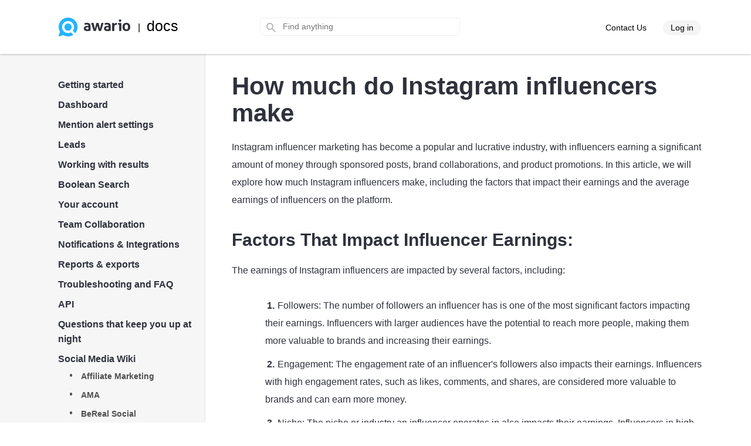

--- FILE ---
content_type: text/html; charset=UTF-8
request_url: https://awario.com/help/social-media-wiki/how-much-do-instagram-influencers-make/
body_size: 26457
content:

<!DOCTYPE html>
<html lang="en">
<head>
	<meta name="viewport" content="width=device-width, initial-scale=1">
	<title>How much do Instagram influencers make | Awario</title>
	<meta name="title" content="How much do Instagram influencers make">
<meta name="og:title" content="How much do Instagram influencers make">
<meta property="og:type" content="article">
<meta name="description">
<meta property="article:section" content="Uncategorized">
<link href="https://awario.com/help/social-media-wiki/how-much-do-instagram-influencers-make/" rel="alternate" hreflang="x-default">
<link href="https://awario.com/help/social-media-wiki/how-much-do-instagram-influencers-make/" rel="canonical">
<link href="/assets/help-fa2579ebbf1f4f8718f051b29e779274.css?v=1764595156" rel="stylesheet">
<link href="/assets/help-search-656de49fc0c462ca6590f225980e2e0a.css?v=1764595184" rel="stylesheet">
<link href="/assets/c52cb6b8/themes/smoothness/jquery-ui.css?v=1474004875" rel="stylesheet">
<link href="/assets/help-menu-5429bb4958e46e558d1ac17477499d4c.css?v=1764595184" rel="stylesheet">
<link href="/assets/help-mobile-menu-953d54afa558a2bea68e26ac57c98d52.css?v=1764595185" rel="stylesheet">
<script>(function(w,d,s,l,i){w[l]=w[l]||[];w[l].push({'gtm.start':
	new Date().getTime(),event:'gtm.js'});var f=d.getElementsByTagName(s)[0],
	j=d.createElement(s),dl=l!='dataLayer'?'&l='+l:'';j.async=true;j.src=
	'//www.googletagmanager.com/gtm.js?id='+i+dl;f.parentNode.insertBefore(j,f);
})(window,document,'script','dataLayer','GTM-T5HTHM');</script>        <link rel="shortcut icon" href="/images/favicon.ico?"/>

<link rel="apple-touch-icon" sizes="72x72" href="/images/app-icon/apple-icon-72x72.png"/>
<link rel="apple-touch-icon" sizes="76x76" href="/images/app-icon/apple-icon-76x76.png"/>
<link rel="apple-touch-icon" sizes="114x114" href="/images/app-icon/apple-icon-114x114.png"/>
<link rel="apple-touch-icon" sizes="120x120" href="/images/app-icon/apple-icon-120x120.png"/>
<link rel="apple-touch-icon" sizes="144x144" href="/images/app-icon/apple-icon-144x144.png"/>
<link rel="apple-touch-icon" sizes="152x152" href="/images/app-icon/apple-icon-152x152.png"/>
<link rel="apple-touch-icon" sizes="180x180" href="/images/app-icon/apple-icon-180x180.png"/>

<link rel="msapplication-TileImage" sizes="144x144" href="/images/app-icon/apple-icon-144x144.png"/>
<link rel="icon" sizes="192x192" href="/images/app-icon/android-icon-192x192.png"/></head>
<body >
	<script>(function(i,s,o,g,r,a,m){i['GoogleAnalyticsObject']=r;i[r]=i[r]||function(){
    (i[r].q=i[r].q||[]).push(arguments)},i[r].l=1*new Date();a=s.createElement(o),
    m=s.getElementsByTagName(o)[0];a.async=1;a.src=g;m.parentNode.insertBefore(a,m)
})(window,document,'script','https://www.google-analytics.com/analytics.js','ga');

ga('create', 'UA-69923429-1', 'auto');</script><noscript><iframe src="//www.googletagmanager.com/ns.html?id=GTM-T5HTHM" height="0" width="0" style="display:none;visibility:hidden"></iframe></noscript>	<div class="search-overlay"></div>

	<div class="global-wrapper">
		<div class="header">
			
<div class="header-top-bar header-top-bar-workspaces" id="top-page">
	<div class="search-overlay"></div>

	<div class="container-fixed">

		<div class="logo">
			<a class="block-link" href="/help/">
				<noscript><img class="fixed-img" src="/help/images/logo.png" width="122" height="32" alt="" decoding="async"></noscript><img class="fixed-img lazyload" src="/help/images/logo.png" width="122" height="32" alt="" decoding="async" data-src="/help/images/logo.png">
			</a>
			<span class="divider">|</span><span class="docs">docs</span>
		</div>

		<div class="slogan">
			<div class="search-block">
				<div class="search-wrapper">
					<form action="" method="GET">
	<span class="search-icon-gray"></span>

	<input type="text" id="w0" class="gray-input" name="search" placeholder="Find anything"></form>
					<div class="search-results">
						<ul id="search_results">
						</ul>
					</div>
				</div>
			</div>
		</div>

		<div class="header-right-block">
			<a class="header-cont-supp" href="/contact/" target="_blank">
				Contact Us
			</a>
							<a class="header-cont-login active" href="/login/">Log in</a>
					</div>
		<div class="header-right-mobile-menu"></div>


		<div class="clear"></div>
	</div>
</div>



<noscript><style>.lazyload{display: none;}</style></noscript>		</div>
<div class="whole-wrapper">
		<div class="left-gray-bg"></div>

		<div id="p0" data-pjax-container="" data-pjax-push-state data-pjax-replace-state data-pjax-timeout="1000">			<div class="widgets-bar">
				
<div class="workspaces-menu">
	<ul class="vertMenu dynamic-menu"><li class="submenu"><span class="click-toggle li_plus"><span>Getting started</span></span><ul class="inner-submenu"><li><a href="/help/getting-started/create-a-project/">Create a project</a></li>
<li><a href="/help/getting-started/create-a-mention-alert/">Create a mention alert</a></li>
<li><a href="/help/getting-started/connecting-social-media-accounts/">Connecting social media accounts</a></li>
<li><a href="/help/getting-started/ig-monitoring/">Facebook and Instagram monitoring</a></li></ul></li>
<li class="submenu"><span class="click-toggle li_plus"><span>Dashboard</span></span><ul class="inner-submenu"><li><span class="click-toggle li_plus"></span><a href="/help/dashboard/dashboard-overview/">Dashboard overview</a></li>
<li><a href="/help/dashboard/insights/">Insights</a></li></ul></li>
<li class="submenu"><span class="click-toggle li_plus"><span>Mention alert settings</span></span><ul class="inner-submenu"><li><a href="/help/mention-alert-settings/alert-settings-overview/">Alert settings overview</a></li>
<li><a href="/help/mention-alert-settings/keyword-formats/">Keyword formats</a></li>
<li><a href="/help/mention-alert-settings/the-blacklist/">The Blacklist</a></li>
<li><a href="/help/mention-alert-settings/the-whitelist/">The Whitelist</a></li></ul></li>
<li class="submenu"><span class="click-toggle li_plus"><span>Leads</span></span><ul class="inner-submenu"><li><a href="/help/leads/leads-settings-overview/">Leads settings overview</a></li>
<li><a href="/help/leads/sample-leads-settings/">Sample Leads settings</a></li></ul></li>
<li class="submenu"><span class="click-toggle li_plus"><span>Working with results</span></span><ul class="inner-submenu"><li><a href="/help/working-with-results/grouping-sorting-filtering/">Grouping, sorting, and filtering mentions</a></li>
<li><a href="/help/working-with-results/tagging-mentions/">Tagging mentions</a></li>
<li><a href="/help/working-with-results/starring-mentions/">Starring mentions</a></li>
<li><a href="/help/working-with-results/marking-as-done/">Marking mentions as done</a></li>
<li><a href="/help/working-with-results/interactions/">Interactions</a></li>
<li><a href="/help/working-with-results/selecting-mentions-in-bulk/">Selecting mentions in bulk</a></li>
<li><a href="/help/working-with-results/deleting-mentions/">Deleting mentions</a></li>
<li><a href="/help/working-with-results/author-cards/">Author cards</a></li></ul></li>
<li class="submenu"><span class="click-toggle li_plus"><span>Boolean Search</span></span><ul class="inner-submenu"><li><a href="/help/boolean-search/accessing-boolean-search/">Accessing Boolean Search</a></li>
<li><a href="/help/boolean-search/language-codes-for-boolean-queries/">Language codes for Boolean queries</a></li>
<li><a href="/help/boolean-search/country-codes-for-boolean-queries/">Country codes for Boolean queries</a></li>
<li><a href="/help/boolean-search/boolean-syntax-and-operators/">Boolean syntax and operators</a></li>
<li><a href="/help/boolean-search/sample-queries-and-common-mistakes/">Sample queries and common mistakes</a></li></ul></li>
<li class="submenu"><span class="click-toggle li_plus"><span>Your account</span></span><ul class="inner-submenu"><li><a href="/help/your-account/plans-and-quotas/">Plans and quotas</a></li>
<li><a href="/help/your-account/monitoring-your-usage/">Monitoring your usage</a></li>
<li><a href="/help/your-account/deleting-your-account/">Deleting your account</a></li>
<li><a href="/help/your-account/changing-your-email-address/">Changing your email address</a></li>
<li><a href="/help/your-account/update-or-change-credit-card-details/">Update or change credit card details</a></li>
<li><a href="/help/your-account/modify-or-cancel-your-subscription/">Cancel your subscription</a></li></ul></li>
<li class="submenu"><span class="click-toggle li_plus"><span>Team Collaboration</span></span><ul class="inner-submenu"><li><a href="/help/team-collaboration/adding-a-new-team-member/">Adding a new team member</a></li>
<li><a href="/help/team-collaboration/roles-and-permissions/">Roles and permissions</a></li></ul></li>
<li class="submenu"><span class="click-toggle li_plus"><span>Notifications &amp; Integrations</span></span><ul class="inner-submenu"><li><a href="/help/email-notifications/email-frequency/">Email notification settings</a></li>
<li><a href="/help/email-notifications/slack-notifications-settings/">Slack notifications settings</a></li>
<li><a href="/help/email-notifications/zapier/">Zapier for Custom Integrations</a></li></ul></li>
<li class="submenu"><span class="click-toggle li_plus"><span>Reports &amp; exports</span></span><ul class="inner-submenu"><li><a href="/help/reports-exports/report-overview/">Report overview</a></li>
<li><a href="/help/reports-exports/customizable-reports/">Customizable reports</a></li>
<li><a href="/help/reports-exports/white-label-reports/">White-label reports</a></li>
<li><a href="/help/reports-exports/download-pdf/">PDF  reports</a></li>
<li><a href="/help/reports-exports/csv-export/">CSV export</a></li></ul></li>
<li class="submenu"><span class="click-toggle li_plus"><span>Troubleshooting and FAQ</span></span><ul class="inner-submenu"><li><a href="/help/troubleshooting/no-results/">Few or no results</a></li>
<li><a href="/help/troubleshooting/irrelevant-results/">Irrelevant results</a></li>
<li><a href="/help/troubleshooting/ig-monitoring-limitations/">Limitations of Facebook and Instagram monitoring</a></li>
<li><a href="/help/troubleshooting/stop-collecting-mentions-from-my-account/">Stop collecting mentions from my account</a></li>
<li><a href="/help/troubleshooting/subscription-hasn-t-been-applied/">Subscription hasn&#039;t been applied</a></li>
<li><a href="/help/troubleshooting/exceeded-mentions-limit/">Exceeded mentions limit</a></li>
<li><a href="/help/troubleshooting/trial-and-demonstration/">Trial and demonstration</a></li>
<li><a href="/help/troubleshooting/vat-exemption/">VAT for tax-exempt organisations</a></li>
<li><a href="/help/troubleshooting/non-profit-discount/">Are there any discounts for nonprofits?</a></li>
<li><a href="/help/troubleshooting/invoices/">Where can I find our payment invoices?</a></li>
<li><a href="/help/troubleshooting/upgrade/">How do I upgrade my account?</a></li>
<li><a href="/help/troubleshooting/remove-data/">Removing your Awario data</a></li></ul></li>
<li class="submenu"><span class="click-toggle li_plus"><span>API</span></span><ul class="inner-submenu"><li><a href="/help/api/api-overview/">Overview</a></li>
<li><a href="/help/api/api-authentication/">Authentication</a></li>
<li><a href="/help/api/get-alerts-list/">Get the list of alerts</a></li>
<li><a href="/help/api/get-mentions/">Get mentions</a></li>
<li><a href="/help/api/get-insights/">Get insights</a></li>
<li><a href="/help/api/rate-limits/">Rate limits</a></li>
<li><a href="/help/api/error-codes/">Error codes</a></li></ul></li>
<li class="submenu"><span class="click-toggle li_plus"><span>Questions that keep you up at night</span></span><ul class="inner-submenu"><li><a href="/help/questions-that-bother-you-at-nights/what-s-the-best-entry-in-wikipedia/">What’s the best entry in Wikipedia?</a></li>
<li><a href="/help/questions-that-bother-you-at-nights/will-i-ever-find-love/">Will I ever find love?</a></li>
<li><a href="/help/questions-that-bother-you-at-nights/am-i-a-failure/">Am I a failure?</a></li>
<li><a href="/help/questions-that-bother-you-at-nights/my-home-planet-is-destroyed-and-i-am-floating-through-space-on-an-alien-spaceship-what-should-i-do/">My home planet is destroyed and I am floating through space on an alien spaceship. What should I do?</a></li>
<li><a href="/help/questions-that-bother-you-at-nights/what-s-the-easiest-way-to-feel-happier/">What’s the easiest way to feel happier?</a></li></ul></li>
<li class="submenu active opened"><span class="click-toggle li_plus"><span>Social Media Wiki</span></span><ul class="inner-submenu"><li><a href="/help/social-media-wiki/affiliate-marketing/">Affiliate Marketing</a></li>
<li><a href="/help/social-media-wiki/ama/">AMA</a></li>
<li><a href="/help/social-media-wiki/bereal/">BeReal Social</a></li>
<li><a href="/help/social-media-wiki/brand-reputation-management/">Brand Reputation Management</a></li>
<li><a href="/help/social-media-wiki/chatbots/">Chatbots</a></li>
<li><a href="/help/social-media-wiki/cost-per-click/">Cost per click</a></li>
<li><a href="/help/social-media-wiki/deleting-social-media/">Deleting social media</a></li>
<li><a href="/help/social-media-wiki/direct-message/">DM</a></li>
<li><a href="/help/social-media-wiki/engagement-rate/">Engagement Rate</a></li>
<li><a href="/help/social-media-wiki/facebook-marketplace/">FB Marketplace</a></li>
<li><a href="/help/social-media-wiki/facebook-touch/">Facebook Touch</a></li>
<li><a href="/help/social-media-wiki/follower/">Follower</a></li>
<li><a href="/help/social-media-wiki/fyp/">FYP</a></li>
<li><a href="/help/social-media-wiki/how-to-change-reddit-username/">How to change Reddit username</a></li>
<li><a href="/help/social-media-wiki/how-to-post-on-reddit/">How to post on Reddit</a></li>
<li><a href="/help/social-media-wiki/how-to-make-facebook-business-page/">How to make a Facebook business page</a></li>
<li><a href="/help/social-media-wiki/link-instagram-facebook-business-pages/">How to link Instagram and Facebook business pages</a></li>
<li><a href="/help/social-media-wiki/how-to-delete-facebook-business-page/">How to delete a Facebook business page</a></li>
<li><a href="/help/social-media-wiki/can-you-see-who-views-your-instagram-story/">Can you see who views your Instagram story?</a></li>
<li><a href="/help/social-media-wiki/does-instagram-notify-when-you-screenshot-a-story/">Does Instagram notify when you screenshot a story?</a></li>
<li><a href="/help/social-media-wiki/how-to-add-multiple-photos-to-instagram-story/">How to add multiple photos to Instagram story?</a></li>
<li><a href="/help/social-media-wiki/how-to-backup-instagram-chat/">How to backup Instagram chat?</a></li>
<li><a href="/help/social-media-wiki/how-to-change-background-color-on-instagram-story/">How to change background color on Instagram story?</a></li>
<li><a href="/help/social-media-wiki/how-to-clear-instagram-cache/">How to clear Instagram cache?</a></li>
<li><a href="/help/social-media-wiki/how-to-get-instagram-link/">How to get Instagram link?</a></li>
<li><a href="/help/social-media-wiki/how-to-hide-likes-on-instagram/">How to hide likes on Instagram?</a></li>
<li><a href="/help/social-media-wiki/how-to-pin-a-comment-on-instagram/">How to pin a comment on Instagram?</a></li>
<li><a href="/help/social-media-wiki/how-to-see-liked-posts-on-instagram/">How to see liked posts on Instagram?</a></li>
<li><a href="/help/social-media-wiki/how-to-turn-off-business-account-instagram/">How to turn off business account on Instagram?</a></li>
<li><a href="/help/social-media-wiki/how-to-unmute-post-on-instagram/">How to unmute post on Instagram?</a></li>
<li><a href="/help/social-media-wiki/how-to-cancel-youtube-premium/">How to cancel YouTube Premium?</a></li>
<li><a href="/help/social-media-wiki/how-to-loop-a-youtube-video/">How to loop a YouTube video?</a></li>
<li><a href="/help/social-media-wiki/how-to-share-youtube-video-on-ig-story/">How to share YouTube video on IG story?</a></li>
<li><a href="/help/social-media-wiki/how-to-turn-on-comments-on-youtube/">How to turn on comments on YouTube?</a></li>
<li><a href="/help/social-media-wiki/can-you-see-who-views-your-twitter/">Can you see who views your Twitter?</a></li>
<li><a href="/help/social-media-wiki/how-to-change-your-on-twitter/">How to change your @ on Twitter?</a></li>
<li><a href="/help/social-media-wiki/how-to-disable-sensitive-content-message-on-twitter/">How to Disable the Sensitive Content Message on Twitter?</a></li>
<li><a href="/help/social-media-wiki/how-to-embed-twitter-video/">How to embed a Twitter video?</a></li>
<li><a href="/help/social-media-wiki/how-to-hide-likes-on-twitter/">How to hide likes on Twitter?</a></li>
<li><a href="/help/social-media-wiki/how-to-make-twitter-account-private/">How to make Twitter account private?</a></li>
<li><a href="/help/social-media-wiki/twitter-explore/">Twitter Explore</a></li>
<li><a href="/help/social-media-wiki/who-blocked-me-on-twitter/">Who blocked me on Twitter?</a></li>
<li><a href="/help/social-media-wiki/blue-check-on-instagram/">Blue check on Instagram</a></li>
<li><a href="/help/social-media-wiki/instagram-account-hacked/">Instagram account hacked</a></li>
<li><a href="/help/social-media-wiki/instagram-business-manager/">Instagram Business Manager</a></li>
<li><a href="/help/social-media-wiki/instagram-reels/">Instagram Reels</a></li>
<li><a href="/help/social-media-wiki/instagram-seller/">Instagram seller</a></li>
<li><a href="/help/social-media-wiki/instagram-story-size/">Instagram story size</a></li>
<li><a href="/help/social-media-wiki/see-instagram-without-account/">See Instagram without account</a></li>
<li><a href="/help/social-media-wiki/is-discord-social-media/">Is Discord social media?</a></li>
<li><a href="/help/social-media-wiki/is-pinterest-social-media/">Is Pinterest social media?</a></li>
<li><a href="/help/social-media-wiki/is-reddit-social-media/">Is Reddit social media?</a></li>
<li><a href="/help/social-media-wiki/is-snapchat-social-media/">Is Snapchat social media?</a></li>
<li><a href="/help/social-media-wiki/is-youtube-considered-social-media/">Is YouTube considered a social media?</a></li>
<li><a href="/help/social-media-wiki/linkedin-sales-navigator/">LinkedIn Sales Navigator</a></li>
<li><a href="/help/social-media-wiki/marketing-funnel/">Marketing Funnel</a></li>
<li><a href="/help/social-media-wiki/marketing-mix/">Marketing Mix</a></li>
<li><a href="/help/social-media-wiki/microblogging/">Microblogging</a></li>
<li><a href="/help/social-media-wiki/share-of-voice/">SoV</a></li>
<li><a href="/help/social-media-wiki/social-media-kit/">Social media kit</a></li>
<li><a href="/help/social-media-wiki/social-media-marketing/">Social Media Marketing</a></li>
<li><a href="/help/social-media-wiki/social-media-marketing-world/">Social Media Marketing World</a></li>
<li><a href="/help/social-media-wiki/true-or-false-social-listening-can-help-you-find-leads/">True or False: social listening can help you find leads</a></li>
<li><a href="/help/social-media-wiki/truth-social/">Truth Social</a></li>
<li><a href="/help/social-media-wiki/what-does-lfg-mean-in-social-media/">What does LFG mean in social media?</a></li>
<li><a href="/help/social-media-wiki/what-does-op-mean-on-reddit/">What does OP mean on Reddit?</a></li>
<li><a href="/help/social-media-wiki/what-is-a-spam-account/">What is a spam account?</a></li>
<li><a href="/help/social-media-wiki/b2b-lead-generation/">What is B2B Lead Generation?</a></li>
<li><a href="/help/social-media-wiki/social-media/">What&#039;s Social Media?</a></li>
<li><a href="/help/social-media-wiki/whats-the-difference-between-social-listening-and-social-monitoring/">What’s the difference between social listening and social monitoring?</a></li>
<li><a href="/help/social-media-wiki/pov-means-in-social-media/">What PoV means in social media?</a></li>
<li><a href="/help/social-media-wiki/which-social-media-app-has-a-ghost-as-its-mascot/">Which social media app has a ghost as its mascot?</a></li>
<li><a href="/help/social-media-wiki/who-owns-telegram/">Who owns Telegram?</a></li>
<li><a href="/help/social-media-wiki/hashtag-tracking/">Hashtag tracking</a></li>
<li><a href="/help/social-media-wiki/influencer-marketing-hub/">Influencer marketing hub</a></li>
<li><a href="/help/social-media-wiki/influencer-marketing-agency/">Influencer marketing agency</a></li>
<li><a href="/help/social-media-wiki/what-is-a-social-media-audit/">What is a social media audit?</a></li>
<li><a href="/help/social-media-wiki/what-is-social-media-reach/">What is social media reach?</a></li>
<li><a href="/help/social-media-wiki/sproutsocial/">Sproutsocial</a></li>
<li><a href="/help/social-media-wiki/cpa-marketing/">What is CPA in marketing?</a></li>
<li><a href="/help/social-media-wiki/what-is-kpi-in-marketing/">What is kpi in marketing?</a></li>
<li><a href="/help/social-media-wiki/how-to-find-mentions-on-instagram/">How to find mentions on Instagram</a></li>
<li><a href="/help/social-media-wiki/what-are-twitter-mentions/">What are Twitter mentions?</a></li>
<li><a href="/help/social-media-wiki/how-to-see-mentions-on-instagram/">How to see mentions on Instagram?</a></li>
<li><a href="/help/social-media-wiki/content-marketing-agency/">Content marketing agency</a></li>
<li><a href="/help/social-media-wiki/data-analysis/">Data analysis</a></li>
<li><a href="/help/social-media-wiki/seo-analysis/">SEO analysis</a></li>
<li><a href="/help/social-media-wiki/instagram-views/">Instagram views</a></li>
<li><a href="/help/social-media-wiki/analysis-tools/">Analysis tools</a></li>
<li><a href="/help/social-media-wiki/case-studies/">Case studies</a></li>
<li><a href="/help/social-media-wiki/analytics-instagram/">Analytics Instagram</a></li>
<li><a href="/help/social-media-wiki/insta-stories/">Insta stories</a></li>
<li><a href="/help/social-media-wiki/automation-tools/">Automation tools</a></li>
<li><a href="/help/social-media-wiki/hashtags-for-instagram/">Hashtags for Instagram</a></li>
<li><a href="/help/social-media-wiki/awareness-strategies/">Awareness strategies</a></li>
<li><a href="/help/social-media-wiki/backlink-checking/">Backlink checking</a></li>
<li><a href="/help/social-media-wiki/benefits-of-social-media/">Benefits of social media</a></li>
<li><a href="/help/social-media-wiki/google-analytics/">Google analytics</a></li>
<li><a href="/help/social-media-wiki/facebook-ads/">Facebook ads</a></li>
<li><a href="/help/social-media-wiki/chrome-extensions/">Chrome extensions</a></li>
<li><a href="/help/social-media-wiki/google-my-business/">Google My Business</a></li>
<li><a href="/help/social-media-wiki/digital-marketing/">Digital marketing</a></li>
<li><a href="/help/social-media-wiki/instagram-followers/">Instagram followers</a></li>
<li><a href="/help/social-media-wiki/competitor-analysis/">Competitor analysis</a></li>
<li><a href="/help/social-media-wiki/customer-service/">Customer service</a></li>
<li><a href="/help/social-media-wiki/facebook-marketing/">Facebook marketing</a></li>
<li><a href="/help/social-media-wiki/salesforce/">Salesforce</a></li>
<li><a href="/help/social-media-wiki/best-time-to-post-on-tiktok/">Best time to post on TikTok</a></li>
<li><a href="/help/social-media-wiki/emoji/">Emoji</a></li>
<li><a href="/help/social-media-wiki/email-marketing/">Email marketing</a></li>
<li><a href="/help/social-media-wiki/sprout-ads/">Sprout Ads</a></li>
<li><a href="/help/social-media-wiki/youtube-channel/">YouTube Channel</a></li>
<li><a href="/help/social-media-wiki/content-marketing/">Content Marketing</a></li>
<li><a href="/help/social-media-wiki/ai-powered-chatbots/">AI-powered chatbots</a></li>
<li><a href="/help/social-media-wiki/customer-journey/">Customer journey</a></li>
<li><a href="/help/social-media-wiki/whatsapp-business/">WhatsApp Business</a></li>
<li><a href="/help/social-media-wiki/facebook-business/">Facebook Business</a></li>
<li><a href="/help/social-media-wiki/call-to-action/">Call-to-action</a></li>
<li><a href="/help/social-media-wiki/how-to-advertise-on-youtube/">How to advertise on YouTube?</a></li>
<li><a href="/help/social-media-wiki/music-promotion/">Music promotion</a></li>
<li><a href="/help/social-media-wiki/how-to-promote-on-instagram/">How to promote on Instagram?</a></li>
<li><a href="/help/social-media-wiki/advertising-on-pinterest/">Advertising on Pinterest</a></li>
<li><a href="/help/social-media-wiki/guerilla-marketing/">Guerilla marketing</a></li>
<li><a href="/help/social-media-wiki/employee-advocacy/">Employee advocacy</a></li>
<li><a href="/help/social-media-wiki/consumer-research/">Consumer research</a></li>
<li><a href="/help/social-media-wiki/company-newsletter/">Company newsletter</a></li>
<li><a href="/help/social-media-wiki/sales-strategies/">Sales strategies</a></li>
<li><a href="/help/social-media-wiki/what-is-an-influencer/">What is an influencer?</a></li>
<li><a href="/help/social-media-wiki/marketing-analysis/">Marketing analysis</a></li>
<li><a href="/help/social-media-wiki/customer-relations/">Customer relations</a></li>
<li><a href="/help/social-media-wiki/instagram-ads/">Instagram Ads</a></li>
<li><a href="/help/social-media-wiki/business-marketing/">Business Marketing</a></li>
<li><a href="/help/social-media-wiki/social-media-management/">Social media management</a></li>
<li><a href="/help/social-media-wiki/seo/">SEO</a></li>
<li><a href="/help/social-media-wiki/print-on-demand/">Print on Demand</a></li>
<li><a href="/help/social-media-wiki/how-to-find-domain-name/">How to find domain name?</a></li>
<li><a href="/help/social-media-wiki/data-driven-marketing/">Data-driven marketing</a></li>
<li><a href="/help/social-media-wiki/brand-strategy/">Brand strategy</a></li>
<li><a href="/help/social-media-wiki/how-to-get-subscribers-on-youtube/">How to get subscribers on youtube?</a></li>
<li><a href="/help/social-media-wiki/how-to-calculate-churn-rate/">How to calculate churn rate?</a></li>
<li><a href="/help/social-media-wiki/marketing-plan/">Marketing plan</a></li>
<li><a href="/help/social-media-wiki/facebook-advertising/">Facebook advertising</a></li>
<li><a href="/help/social-media-wiki/marketing-strategy/">Marketing strategy</a></li>
<li><a href="/help/social-media-wiki/newsletter/">Newsletter</a></li>
<li><a href="/help/social-media-wiki/instagram-likes/">Instagram likes</a></li>
<li><a href="/help/social-media-wiki/how-to-start-a-podcast/">How to start a podcast</a></li>
<li><a href="/help/social-media-wiki/sales-funnel/">Sales funnel</a></li>
<li><a href="/help/social-media-wiki/social-responsibility/">Social responsibility</a></li>
<li><a href="/help/social-media-wiki/facebook-post/">Facebook post</a></li>
<li><a href="/help/social-media-wiki/funnels/">Funnels</a></li>
<li><a href="/help/social-media-wiki/digital-marketing-agency/">Digital marketing agency</a></li>
<li><a href="/help/social-media-wiki/influencer-marketing/">Influencer marketing</a></li>
<li><a href="/help/social-media-wiki/creating-content/">Creating content</a></li>
<li><a href="/help/social-media-wiki/heat-map/">Heat map</a></li>
<li><a href="/help/social-media-wiki/social-media-apps/">Social media apps</a></li>
<li><a href="/help/social-media-wiki/hootsuite/">Hootsuite</a></li>
<li><a href="/help/social-media-wiki/youtube-thumbnail-size/">YouTube thumbnail size</a></li>
<li><a href="/help/social-media-wiki/customer-journey-map/">Customer journey map</a></li>
<li><a href="/help/social-media-wiki/seo-tools/">SEO Tools</a></li>
<li><a href="/help/social-media-wiki/marketing-agency/">Marketing agency</a></li>
<li><a href="/help/social-media-wiki/instagram-promotion/">Instagram promotion</a></li>
<li><a href="/help/social-media-wiki/instagram-account/">Instagram account</a></li>
<li><a href="/help/social-media-wiki/marketing-companies/">Marketing companies</a></li>
<li><a href="/help/social-media-wiki/social-media-marketing-agency/">Social media marketing agency</a></li>
<li><a href="/help/social-media-wiki/instagram-growth/">Instagram growth</a></li>
<li><a href="/help/social-media-wiki/promote-youtube-videos/">Promote YouTube videos</a></li>
<li><a href="/help/social-media-wiki/content-strategy/">Content strategy</a></li>
<li><a href="/help/social-media-wiki/twitter-marketing/">Twitter marketing</a></li>
<li><a href="/help/social-media-wiki/snapchat-advertising/">Snapchat advertising</a></li>
<li><a href="/help/social-media-wiki/blog-writing/">Blog writing</a></li>
<li><a href="/help/social-media-wiki/how-to-do-keyword-research/">How to do keyword research?</a></li>
<li><a href="/help/social-media-wiki/pinterest-ads/">Pinterest ads</a></li>
<li><a href="/help/social-media-wiki/referral-marketing/">Referral marketing</a></li>
<li><a href="/help/social-media-wiki/how-to-get-backlinks/">How to get backlinks?</a></li>
<li><a href="/help/social-media-wiki/video-marketing/">Video marketing</a></li>
<li><a href="/help/social-media-wiki/social-proof/">Social proof</a></li>
<li><a href="/help/social-media-wiki/linkedin-ads/">LinkedIn ads</a></li>
<li><a href="/help/social-media-wiki/buyer-persona/">Buyer persona</a></li>
<li><a href="/help/social-media-wiki/how-to-write-a-blog/">How to write a blog?</a></li>
<li><a href="/help/social-media-wiki/how-to-get-free-followers/">How to get free followers?</a></li>
<li><a href="/help/social-media-wiki/net-promoter-score/">Net promoter score</a></li>
<li><a href="/help/social-media-wiki/youtube-views/">YouTube views</a></li>
<li><a href="/help/social-media-wiki/what-are-nfts/">What are NFTs?</a></li>
<li><a href="/help/social-media-wiki/email-marketing-software/">Email marketing software</a></li>
<li><a href="/help/social-media-wiki/amazon-influencer-program/">Amazon influencer program</a></li>
<li><a href="/help/social-media-wiki/crm-systems/">CRM systems</a></li>
<li><a href="/help/social-media-wiki/direct-marketing/">Direct marketing</a></li>
<li><a href="/help/social-media-wiki/what-is-a-metaverse/">What is a Metaverse?</a></li>
<li><a href="/help/social-media-wiki/target-market/">Target market</a></li>
<li><a href="/help/social-media-wiki/tiktok-advertising/">TikTok advertising</a></li>
<li><a href="/help/social-media-wiki/brand-ambassador/">Brand ambassador</a></li>
<li><a href="/help/social-media-wiki/facebook-live/">Facebook Live</a></li>
<li><a href="/help/social-media-wiki/instagram-search/">Instagram search</a></li>
<li><a href="/help/social-media-wiki/how-to-monetize-instagram/">How to monetize Instagram</a></li>
<li><a href="/help/social-media-wiki/youtube-likes/">YouTube likes</a></li>
<li><a href="/help/social-media-wiki/link-tracker/">Link tracker</a></li>
<li><a href="/help/social-media-wiki/google-keyword-research/">Google keyword research</a></li>
<li><a href="/help/social-media-wiki/brand-guidelines/">Brand guidelines</a></li>
<li><a href="/help/social-media-wiki/how-to-blog/">How to blog?</a></li>
<li><a href="/help/social-media-wiki/how-to-do-seo/">How to do SEO?</a></li>
<li><a href="/help/social-media-wiki/creating-a-sales-funnel/">Creating a sales funnel</a></li>
<li><a href="/help/social-media-wiki/ad-free-youtube/">Ad-free YouTube</a></li>
<li><a href="/help/social-media-wiki/programmatic-media/">Programmatic media</a></li>
<li><a href="/help/social-media-wiki/ai-marketing/">AI marketing</a></li>
<li><a href="/help/social-media-wiki/social-media-analytics/">Social Media Analytics</a></li>
<li><a href="/help/social-media-wiki/twitter-ads/">Twitter Ads</a></li>
<li><a href="/help/social-media-wiki/social-media-for-business/">Social media for business</a></li>
<li><a href="/help/social-media-wiki/twitter-followers/">Twitter followers</a></li>
<li><a href="/help/social-media-wiki/small-business-marketing/">Small Business Marketing</a></li>
<li><a href="/help/social-media-wiki/likes-on-instagram/">Likes on Instagram</a></li>
<li><a href="/help/social-media-wiki/customer-care/">Customer Care</a></li>
<li><a href="/help/social-media-wiki/leads-generation/">Leads generation</a></li>
<li><a href="/help/social-media-wiki/crisis-management/">Crisis Management</a></li>
<li><a href="/help/social-media-wiki/metaverse-marketing/">Metaverse marketing</a></li>
<li><a href="/help/social-media-wiki/youtube-live-streaming-software/">YouTube live streaming software</a></li>
<li><a href="/help/social-media-wiki/creating-a-blog/">Creating a blog</a></li>
<li><a href="/help/social-media-wiki/selling-on-instagram/">Selling on Instagram</a></li>
<li><a href="/help/social-media-wiki/social-commerce/">Social commerce</a></li>
<li><a href="/help/social-media-wiki/customer-retention/">Customer retention</a></li>
<li><a href="/help/social-media-wiki/facebook-workplace/">Facebook workplace</a></li>
<li><a href="/help/social-media-wiki/how-to-live-stream-on-youtube/">How to live stream on YouTube</a></li>
<li><a href="/help/social-media-wiki/influencer-platforms/">Influencer platforms</a></li>
<li><a href="/help/social-media-wiki/best-lead-generation-for-realtors/">Best lead generation for realtors</a></li>
<li><a href="/help/social-media-wiki/tiktok-marketing/">TikTok marketing</a></li>
<li><a href="/help/social-media-wiki/b2b-sales/">B2B sales</a></li>
<li><a href="/help/social-media-wiki/lifecycle-marketing/">Lifecycle marketing</a></li>
<li><a href="/help/social-media-wiki/marketing-tactics/">Marketing tactics</a></li>
<li><a href="/help/social-media-wiki/how-to-track-website-traffic/">How to track website traffic?</a></li>
<li><a href="/help/social-media-wiki/influencer-agencies/">Influencer agencies</a></li>
<li><a href="/help/social-media-wiki/how-to-make-youtube-shorts/">How to make YouTube shorts?</a></li>
<li><a href="/help/social-media-wiki/marketing-strategy-template/">Marketing strategy template</a></li>
<li><a href="/help/social-media-wiki/press-release-distribution/">Press release distribution</a></li>
<li><a href="/help/social-media-wiki/how-to-post-a-podcast/">How to post a podcast?</a></li>
<li><a href="/help/social-media-wiki/instagram-engagement/">Instagram engagement</a></li>
<li><a href="/help/social-media-wiki/data-visualization-software/">Data visualization software</a></li>
<li><a href="/help/social-media-wiki/instagram-marketing/">Instagram marketing</a></li>
<li><a href="/help/social-media-wiki/smma/">SMMA</a></li>
<li><a href="/help/social-media-wiki/reputation-management/">Reputation management</a></li>
<li><a href="/help/social-media-wiki/marketing-plan-template/">Marketing plan template</a></li>
<li><a href="/help/social-media-wiki/social-media-content-calendar/">Social media content calendar</a></li>
<li><a href="/help/social-media-wiki/product-promotion/">Product promotion</a></li>
<li><a href="/help/social-media-wiki/word-of-mouth/">Word of Mouth</a></li>
<li><a href="/help/social-media-wiki/content-creators-the-driving-force-of-the-online-world/">Content Creators: The Driving Force of the Online World</a></li>
<li><a href="/help/social-media-wiki/campaign-monitor/">Campaign Monitor</a></li>
<li><a href="/help/social-media-wiki/demand-generation/">Demand generation</a></li>
<li><a href="/help/social-media-wiki/youtube-studio/">YouTube Studio</a></li>
<li><a href="/help/social-media-wiki/social-media-strategy/">Social media strategy</a></li>
<li><a href="/help/social-media-wiki/text-marketing/">Text marketing</a></li>
<li><a href="/help/social-media-wiki/social-media-scheduling/">Social media scheduling</a></li>
<li><a href="/help/social-media-wiki/marketing-strategy/">Marketing strategy creation</a></li>
<li><a href="/help/social-media-wiki/youtube-seo/">YouTube SEO</a></li>
<li><a href="/help/social-media-wiki/twitter-analytics-understanding-the-metrics-that-matter/">Twitter Analytics: Understanding the Metrics that Matter</a></li>
<li><a href="/help/social-media-wiki/internal-communications/">Internal communications</a></li>
<li><a href="/help/social-media-wiki/chatterbait/">Chatterbait</a></li>
<li><a href="/help/social-media-wiki/social-media-forums/">Social media forums</a></li>
<li><a href="/help/social-media-wiki/personal-branding/">Personal branding</a></li>
<li><a href="/help/social-media-wiki/social-media-advertising/">Social media advertising</a></li>
<li><a href="/help/social-media-wiki/content-map/">Content map</a></li>
<li><a href="/help/social-media-wiki/brand-persona/">Brand Persona</a></li>
<li><a href="/help/social-media-wiki/search-instagram/">How to search Instagram</a></li>
<li><a href="/help/social-media-wiki/story-telling/">Storytelling</a></li>
<li><a href="/help/social-media-wiki/competitor-analysis-insights/">Competitor analysis insights</a></li>
<li><a href="/help/social-media-wiki/brand-awareness/">Brand Awareness</a></li>
<li><a href="/help/social-media-wiki/online-word-cloud/">Online word cloud</a></li>
<li><a href="/help/social-media-wiki/how-to-increase-youtube-subscribers/">How to increase YouTube subscribers?</a></li>
<li><a href="/help/social-media-wiki/youtube-live-streaming/">YouTube live streaming</a></li>
<li><a href="/help/social-media-wiki/youtube-ads/">YouTube ads</a></li>
<li><a href="/help/social-media-wiki/image-recognition/">Image recognition</a></li>
<li><a href="/help/social-media-wiki/infographic-design/">Infographic design</a></li>
<li><a href="/help/social-media-wiki/how-to-get-verified-on-instagram/">How to get verified on Instagram?</a></li>
<li><a href="/help/social-media-wiki/youtube-analytics/">YouTube analytics</a></li>
<li><a href="/help/social-media-wiki/how-to-make-money-on-tiktok/">How to make money on TikTok?</a></li>
<li><a href="/help/social-media-wiki/how-to-make-money-on-instagram/">How to make money on Instagram?</a></li>
<li><a href="/help/social-media-wiki/buying-services-for-your-instagram-page/">Buying services for your Instagram page</a></li>
<li><a href="/help/social-media-wiki/pay-per-click/">Pay per click</a></li>
<li><a href="/help/social-media-wiki/instagram-user-search/">Instagram user search</a></li>
<li><a href="/help/social-media-wiki/public-relations/">Public relations</a></li>
<li><a href="/help/social-media-wiki/creating-the-call-to-action/">Creating the call to action</a></li>
<li><a href="/help/social-media-wiki/keyword-research/">Keyword research</a></li>
<li><a href="/help/social-media-wiki/how-to-get-twitter-followers/">How to get Twitter followers</a></li>
<li><a href="/help/social-media-wiki/what-is-branding/">What is branding</a></li>
<li><a href="/help/social-media-wiki/marketing/">Marketing</a></li>
<li><a href="/help/social-media-wiki/social-listening/">Social listening</a></li>
<li><a href="/help/social-media-wiki/how-to-make-make-money-on-youtube/">How to make make money on YouTube?</a></li>
<li><a href="/help/social-media-wiki/best-crm/">Best CRM</a></li>
<li><a href="/help/social-media-wiki/hashtag-generator/">Hashtag generator</a></li>
<li><a href="/help/social-media-wiki/free-newsletter-templates/">Free newsletter templates</a></li>
<li><a href="/help/social-media-wiki/press-tools/">Press tools</a></li>
<li><a href="/help/social-media-wiki/how-to-go-live-on-tiktok/">How to go live on TikTok?</a></li>
<li><a href="/help/social-media-wiki/definition-of-communication/">Definition of communication</a></li>
<li><a href="/help/social-media-wiki/international-market/">International market</a></li>
<li><a href="/help/social-media-wiki/what-is-an-api/">What is an API?</a></li>
<li><a href="/help/social-media-wiki/brand-personality/">Brand personality</a></li>
<li><a href="/help/social-media-wiki/facebook-cover-photos/">Facebook cover photos</a></li>
<li><a href="/help/social-media-wiki/social-media-services/">Social media services</a></li>
<li><a href="/help/social-media-wiki/defining-community/">Defining community</a></li>
<li><a href="/help/social-media-wiki/paid-social/">Paid social</a></li>
<li><a href="/help/social-media-wiki/tiktok-hashtags/">TikTok hashtags</a></li>
<li><a href="/help/social-media-wiki/programmatic-advertising/">Programmatic advertising</a></li>
<li><a href="/help/social-media-wiki/growth-hacking/">Growth hacking</a></li>
<li><a href="/help/social-media-wiki/customer-journey-maps/">Customer journey maps</a></li>
<li><a href="/help/social-media-wiki/instagram-advertising/">Instagram advertising</a></li>
<li><a href="/help/social-media-wiki/content-writing/">Content writing</a></li>
<li><a href="/help/social-media-wiki/niche-markets/">Niche markets</a></li>
<li><a href="/help/social-media-wiki/creating-social-media-content/">Creating social media content</a></li>
<li><a href="/help/social-media-wiki/marketing-on-social-media/">Marketing on social media</a></li>
<li><a href="/help/social-media-wiki/marketing-campaign/">Marketing campaign</a></li>
<li><a href="/help/social-media-wiki/sms-marketing/">SMS marketing</a></li>
<li><a href="/help/social-media-wiki/marketing-tools/">Marketing tools</a></li>
<li><a href="/help/social-media-wiki/business-plan/">Business plan</a></li>
<li><a href="/help/social-media-wiki/how-to-franchise-a-business/">How to franchise a business?</a></li>
<li><a href="/help/social-media-wiki/article-marketing/">Article marketing</a></li>
<li><a href="/help/social-media-wiki/crm/">CRM</a></li>
<li><a href="/help/social-media-wiki/social-networking/">Social networking</a></li>
<li><a href="/help/social-media-wiki/reporting-tools/">Reporting tools</a></li>
<li><a href="/help/social-media-wiki/online-marketing/">Online marketing</a></li>
<li><a href="/help/social-media-wiki/review-management/">Review management</a></li>
<li><a href="/help/social-media-wiki/how-to-become-an-instagram-influencer/">How to become an instagram influencer?</a></li>
<li><a href="/help/social-media-wiki/scheduling-tools/">Scheduling tools</a></li>
<li><a href="/help/social-media-wiki/how-to-increase-sales/">How to increase sales?</a></li>
<li><a href="/help/social-media-wiki/marketing-ideas/">Marketing ideas</a></li>
<li><a href="/help/social-media-wiki/social-media-tools/">Social media tools</a></li>
<li><a href="/help/social-media-wiki/social-media-platforms/">Social media platforms</a></li>
<li><a href="/help/social-media-wiki/management-software/">Management software</a></li>
<li><a href="/help/social-media-wiki/music-marketing/">Music marketing</a></li>
<li><a href="/help/social-media-wiki/channel-marketing/">Channel marketing</a></li>
<li><a href="/help/social-media-wiki/marketing-tips/">Marketing tips</a></li>
<li><a href="/help/social-media-wiki/social-media-posts/">Social media posts</a></li>
<li><a href="/help/social-media-wiki/inbound-marketing/">Inbound marketing</a></li>
<li><a href="/help/social-media-wiki/social-media-content/">Social media content</a></li>
<li><a href="/help/social-media-wiki/text-analytics/">Text analytics</a></li>
<li><a href="/help/social-media-wiki/media-consulting/">Media consulting</a></li>
<li><a href="/help/social-media-wiki/market-research/">Market research</a></li>
<li><a href="/help/social-media-wiki/seo-backlinks/">SEO backlinks</a></li>
<li><a href="/help/social-media-wiki/what-does-b2b-mean/">What does B2B mean?</a></li>
<li><a href="/help/social-media-wiki/marketing-anlaysis/">Marketing anlaysis</a></li>
<li><a href="/help/social-media-wiki/online-reputation-repair/">Online reputation repair</a></li>
<li><a href="/help/social-media-wiki/google-my-business-analytics/">Google my business analytics</a></li>
<li><a href="/help/social-media-wiki/franchise-advertising/">Franchise advertising</a></li>
<li><a href="/help/social-media-wiki/customer-churn-rate-calculation/">Customer churn rate calculation</a></li>
<li><a href="/help/social-media-wiki/boosting-your-youtube-views/">Boosting your YouTube views</a></li>
<li><a href="/help/social-media-wiki/music-promotion-strategies/">Music promotion strategies</a></li>
<li><a href="/help/social-media-wiki/marketplace-intelligence/">Marketplace intelligence</a></li>
<li><a href="/help/social-media-wiki/industry-trends/">Industry trends</a></li>
<li><a href="/help/social-media-wiki/digital-shelf/">Digital shelf</a></li>
<li><a href="/help/social-media-wiki/demand-generation-services/">Demand generation services</a></li>
<li><a href="/help/social-media-wiki/tools-for-data/">Tools for data</a></li>
<li><a href="/help/social-media-wiki/how-to-get-more-views-on-tiktok/">How to get more views on TikTok?</a></li>
<li><a href="/help/social-media-wiki/instagram-story/">Instagram story</a></li>
<li><a href="/help/social-media-wiki/brand-equity/">Brand equity</a></li>
<li><a href="/help/social-media-wiki/impressions-on-instagram/">Impressions on Instagram</a></li>
<li><a href="/help/social-media-wiki/international-marketing/">International marketing</a></li>
<li><a href="/help/social-media-wiki/who-is-gen-z/">Who is gen Z?</a></li>
<li><a href="/help/social-media-wiki/image-analysis/">Image analysis</a></li>
<li><a href="/help/social-media-wiki/omnichannel-marketing/">Omnichannel marketing</a></li>
<li><a href="/help/social-media-wiki/what-is-media/">What is media?</a></li>
<li><a href="/help/social-media-wiki/facebook-adwords/">Facebook adwords</a></li>
<li><a href="/help/social-media-wiki/saving-tiktoks/">Saving TikToks</a></li>
<li><a href="/help/social-media-wiki/marketing-trends/">Marketing trends</a></li>
<li><a href="/help/social-media-wiki/media-branding/">Media branding</a></li>
<li><a href="/help/social-media-wiki/social-media-campaigns/">Social media campaigns</a></li>
<li><a href="/help/social-media-wiki/top-social-media-platforms/">Top social media platforms</a></li>
<li><a href="/help/social-media-wiki/linkedin-marketing-strategies/">Linkedin marketing strategies</a></li>
<li><a href="/help/social-media-wiki/instagram-post/">Instagram post</a></li>
<li><a href="/help/social-media-wiki/ugc/">User-generated content(UGC)</a></li>
<li><a href="/help/social-media-wiki/hashtags-for-tiktok/">Hashtags for TikTok</a></li>
<li><a href="/help/social-media-wiki/how-to-sell-youtube-channel/">How to sell YouTube channel?</a></li>
<li><a href="/help/social-media-wiki/pr-software/">PR software</a></li>
<li><a href="/help/social-media-wiki/personal-branding-how-to/">Personal branding how to</a></li>
<li><a href="/help/social-media-wiki/how-to-clean-up-your-reputation/">How to clean up your reputation?</a></li>
<li><a href="/help/social-media-wiki/how-to-come-up-with-blog-post-ideas/">How to come up with blog post ideas?</a></li>
<li><a href="/help/social-media-wiki/b2b-saas/">B2B SaaS</a></li>
<li><a href="/help/social-media-wiki/consumer-behaviour/">Consumer Behaviour</a></li>
<li><a href="/help/social-media-wiki/paid-ads/">Paid Ads</a></li>
<li><a href="/help/social-media-wiki/business-storytelling/">Business Storytelling</a></li>
<li><a href="/help/social-media-wiki/how-to-come-up-with-content-ideas/">How to Come up with Content Ideas?</a></li>
<li><a href="/help/social-media-wiki/corporate-communications/">Corporate Communications</a></li>
<li><a href="/help/social-media-wiki/data-normalization/">Data Normalization</a></li>
<li><a href="/help/social-media-wiki/brand-recognition/">Brand Recognition</a></li>
<li><a href="/help/social-media-wiki/competitive-market-analysis/">Competitive Market Analysis</a></li>
<li><a href="/help/social-media-wiki/hashtags-on-youtube/">Hashtags on Youtube</a></li>
<li><a href="/help/social-media-wiki/brand-positioning/">Brand Positioning</a></li>
<li><a href="/help/social-media-wiki/paid-advertising/">Paid Advertising</a></li>
<li><a href="/help/social-media-wiki/how-to-find-facebook-friends-by-phone-number/">How to Find Facebook Friends By Phone Number?</a></li>
<li><a href="/help/social-media-wiki/trending-hashtags/">Trending hashtags</a></li>
<li><a href="/help/social-media-wiki/instagram-stories/">Instagram stories</a></li>
<li><a href="/help/social-media-wiki/what-does-a-hashtag-mean/">What does a hashtag mean</a></li>
<li><a href="/help/social-media-wiki/how-to-use-a-hashtag/">How to use a hashtag</a></li>
<li><a href="/help/social-media-wiki/white-label-marketing/">White Label Marketing</a></li>
<li><a href="/help/social-media-wiki/shadow-banning/">Shadow banning</a></li>
<li><a href="/help/social-media-wiki/hashtag-generators/">Hashtag generators</a></li>
<li><a href="/help/social-media-wiki/localized-seo/">Localized SEO</a></li>
<li><a href="/help/social-media-wiki/survey-tools/">Survey tools</a></li>
<li><a href="/help/social-media-wiki/b2b-sales-and-marketing/">B2B Sales and Marketing</a></li>
<li><a href="/help/social-media-wiki/google-business-manager/">Google Business Manager</a></li>
<li><a href="/help/social-media-wiki/becoming-an-influencer/">Becoming an Influencer</a></li>
<li><a href="/help/social-media-wiki/facebook-business-manager/">Facebook Business Manager</a></li>
<li><a href="/help/social-media-wiki/brand-voice/">Brand voice</a></li>
<li><a href="/help/social-media-wiki/how-to-check-your-socials-for-fake-followers/">How to check your socials for fake followers</a></li>
<li><a href="/help/social-media-wiki/trending-on-twitter/">Trending on Twitter</a></li>
<li><a href="/help/social-media-wiki/content-creation-apps/">Content creation apps</a></li>
<li><a href="/help/social-media-wiki/facebook-hashtags/">Facebook hashtags</a></li>
<li><a href="/help/social-media-wiki/understanding-facebook-viewers/">Understanding Facebook Viewers</a></li>
<li><a href="/help/social-media-wiki/web-marketing/">Web marketing</a></li>
<li><a href="/help/social-media-wiki/marketing-your-business-on-instagram/">Marketing Your Business On Instagram</a></li>
<li><a href="/help/social-media-wiki/video-ideas-for-business/">Video Ideas for Business</a></li>
<li><a href="/help/social-media-wiki/hive-app/">Hive App</a></li>
<li><a href="/help/social-media-wiki/customer-insight/">Customer Insight</a></li>
<li><a href="/help/social-media-wiki/brand-messaging/">Brand Messaging</a></li>
<li><a href="/help/social-media-wiki/digital-media-advertising/">Digital Media Advertising</a></li>
<li><a href="/help/social-media-wiki/how-to-build-an-email-list/">How To Build An Email List?</a></li>
<li><a href="/help/social-media-wiki/e-marketing/">E Marketing</a></li>
<li><a href="/help/social-media-wiki/purchase-funnels/">Purchase funnels</a></li>
<li><a href="/help/social-media-wiki/instagram-music/">Instagram Music</a></li>
<li><a href="/help/social-media-wiki/how-to-get-more-followers-on-pinterest/">How To Get More Followers On Pinterest</a></li>
<li><a href="/help/social-media-wiki/increasing-sales/">Increasing sales</a></li>
<li><a href="/help/social-media-wiki/competitive-research/">Competitive Research</a></li>
<li><a href="/help/social-media-wiki/media-monitoring/">Media monitoring</a></li>
<li><a href="/help/social-media-wiki/competitor-website-analysis/">Competitor Website Analysis</a></li>
<li><a href="/help/social-media-wiki/product-launch/">Product launch</a></li>
<li><a href="/help/social-media-wiki/marketing-101/">Marketing 101</a></li>
<li><a href="/help/social-media-wiki/conversion-funnels/">Conversion funnels</a></li>
<li><a href="/help/social-media-wiki/positioning-in-marketing/">Positioning in marketing</a></li>
<li><a href="/help/social-media-wiki/market-intelligence-services/">Market intelligence services</a></li>
<li><a href="/help/social-media-wiki/digital-marketing-planner/">Digital marketing planner</a></li>
<li><a href="/help/social-media-wiki/branding-examples/">Branding examples</a></li>
<li><a href="/help/social-media-wiki/instagram-highlights/">Instagram highlights</a></li>
<li><a href="/help/social-media-wiki/how-to-find-influencers-for-your-brand/">How to find influencers for your brand</a></li>
<li><a href="/help/social-media-wiki/how-do-bloggers-make-money/">How do bloggers make money?</a></li>
<li><a href="/help/social-media-wiki/top-instagram-influencers/">Top Instagram influencers</a></li>
<li><a href="/help/social-media-wiki/gamification-in-marketing/">Gamification in marketing</a></li>
<li><a href="/help/social-media-wiki/hashtags-for-reels/">Hashtags for Reels</a></li>
<li><a href="/help/social-media-wiki/popular-hashtags/">Popular hashtags</a></li>
<li><a href="/help/social-media-wiki/social-media-tracking/">Social Media Tracking</a></li>
<li><a href="/help/social-media-wiki/hashtags-in-comments/">Hashtags in comments</a></li>
<li><a href="/help/social-media-wiki/awario-for-localized-seo/">Awario for localized SEO</a></li>
<li><a href="/help/social-media-wiki/social-selling/">Social Selling</a></li>
<li><a href="/help/social-media-wiki/competitor-benchmarking/">Competitor benchmarking</a></li>
<li><a href="/help/social-media-wiki/how-to-make-youtube-thumbnails/">How to make YouTube thumbnails</a></li>
<li><a href="/help/social-media-wiki/sales-pipeline/">Sales Pipeline</a></li>
<li><a href="/help/social-media-wiki/earned-media/">Earned media</a></li>
<li><a href="/help/social-media-wiki/alternatives-for-google-analytics/">Alternatives for Google Analytics</a></li>
<li><a href="/help/social-media-wiki/target-audience/">Target audience</a></li>
<li><a href="/help/social-media-wiki/instagram-hashtag-generator/">Instagram hashtag generator</a></li>
<li><a href="/help/social-media-wiki/twitter-hashtags/">Twitter hashtags</a></li>
<li><a href="/help/social-media-wiki/popular-instagram-hashtags/">Popular Instagram hashtags</a></li>
<li><a href="/help/social-media-wiki/do-hashtags-work/">Do hashtags work?</a></li>
<li><a href="/help/social-media-wiki/monetization-on-instagram/">Monetization on Instagram</a></li>
<li><a href="/help/social-media-wiki/mass-email-marketing-services/">Mass Email Marketing Services</a></li>
<li><a href="/help/social-media-wiki/crisis-communication/">Crisis Communication</a></li>
<li><a href="/help/social-media-wiki/hashtags-on-linkedin/">Hashtags on LinkedIn</a></li>
<li><a href="/help/social-media-wiki/hashtag-research/">Hashtag research</a></li>
<li><a href="/help/social-media-wiki/trending-topics/">Trending Topics</a></li>
<li><a href="/help/social-media-wiki/saas-business-model/">SaaS Business Model</a></li>
<li><a href="/help/social-media-wiki/voice-of-the-customer/">Voice Of The Customer</a></li>
<li><a href="/help/social-media-wiki/what-is-the-share-of-voice/">What is the Share of Voice?</a></li>
<li><a href="/help/social-media-wiki/ad-retargeting/">Ad Retargeting</a></li>
<li><a href="/help/social-media-wiki/edm-marketing/">EDM Marketing</a></li>
<li><a href="/help/social-media-wiki/cpm-advertising/">CPM Advertising</a></li>
<li><a href="/help/social-media-wiki/what-is-a-good-ctr/">What is a good CTR?</a></li>
<li><a href="/help/social-media-wiki/brand-loyalty/">Brand loyalty</a></li>
<li><a href="/help/social-media-wiki/saas-marketing/">SaaS marketing</a></li>
<li><a href="/help/social-media-wiki/how-to-create-an-infographic/">How to create an infographic?</a></li>
<li><a href="/help/social-media-wiki/brand-building/">Brand building</a></li>
<li><a href="/help/social-media-wiki/how-to-build-a-community/">How to build a community</a></li>
<li><a href="/help/social-media-wiki/roi-marketing/">ROI marketing</a></li>
<li><a href="/help/social-media-wiki/employer-branding/">Employer Branding</a></li>
<li><a href="/help/social-media-wiki/hashtags-for-youtube-shorts/">Hashtags for YouTube Shorts</a></li>
<li><a href="/help/social-media-wiki/banned-hashtags-on-instagram/">Banned hashtags on Instagram</a></li>
<li><a href="/help/social-media-wiki/instagram-food-influencers/">Instagram food influencers</a></li>
<li><a href="/help/social-media-wiki/fashion-influencers-on-instagram/">Fashion influencers on Instagram</a></li>
<li><a href="/help/social-media-wiki/fitness-influencers-on-instagram/">Fitness influencers on Instagram</a></li>
<li><a href="/help/social-media-wiki/how-to-approach-influencers-on-instagram/">How to approach influencers on Instagram</a></li>
<li><a href="/help/social-media-wiki/how-to-find-influencers-on-instagram/">How to find influencers on Instagram</a></li>
<li><a href="/help/social-media-wiki/instagram-influencer-program/">Instagram influencer program</a></li>
<li class="active opened"><a href="/help/social-media-wiki/how-much-do-instagram-influencers-make/">How much do Instagram influencers make</a></li>
<li><a href="/help/social-media-wiki/instagram-beauty-influencers/">Instagram beauty influencers</a></li>
<li><a href="/help/social-media-wiki/iykyk/">What does IYKYK mean?</a></li>
<li><a href="/help/social-media-wiki/fr-in-chat/">What Does FR Mean in Chat?</a></li>
<li><a href="/help/social-media-wiki/opp-meaning/">What Does Opp Mean?</a></li>
<li><a href="/help/social-media-wiki/tbf-meaning/">TBF Meaning in Chat and Social Media</a></li></ul></li>
<li class="submenu"><span class="click-toggle li_plus"><span>Influencers</span></span><ul class="inner-submenu"><li><a href="/help/influencers/addison-rae/">Addison Rae</a></li>
<li><a href="/help/influencers/alex-becker/">Alex Becker</a></li>
<li><a href="/help/influencers/andrew-tate/">Andrew Tate</a></li>
<li><a href="/help/influencers/dan-bilzerian/">Dan Bilzerian</a></li>
<li><a href="/help/influencers/darren-watkins-jr/">Darren Watkins Jr.</a></li>
<li><a href="/help/influencers/gemma-styles/">Gemma Styles</a></li>
<li><a href="/help/influencers/huda-kattan/">Huda Kattan</a></li>
<li><a href="/help/influencers/irene-kim/">Irene Kim</a></li>
<li><a href="/help/influencers/jenn-im/">Jenn Im</a></li>
<li><a href="/help/influencers/julie-sarinana/">Julie Sariñana</a></li>
<li><a href="/help/influencers/khabane-lame/">Khabane Lame</a></li>
<li><a href="/help/influencers/kids-diana-show/">Kids Diana Show</a></li>
<li><a href="/help/influencers/like-nastya/">Like Nastya</a></li>
<li><a href="/help/influencers/negin-mirsalehi/">Negin Mirsalehi</a></li>
<li><a href="/help/influencers/sam-o-nella/">Sam O&#039;Nella</a></li></ul></li></ul>
</div>
			</div>

			<div class="help-mobile-menu">
				
<div class="workspaces-menu">
	<ul class="vertMenu dynamic-menu"><li class="submenu"><span class="click-toggle li_plus"><span>Getting started</span></span><ul class="inner-submenu"><li><a href="/help/getting-started/create-a-project/">Create a project</a></li>
<li><a href="/help/getting-started/create-a-mention-alert/">Create a mention alert</a></li>
<li><a href="/help/getting-started/connecting-social-media-accounts/">Connecting social media accounts</a></li>
<li><a href="/help/getting-started/ig-monitoring/">Facebook and Instagram monitoring</a></li></ul></li>
<li class="submenu"><span class="click-toggle li_plus"><span>Dashboard</span></span><ul class="inner-submenu"><li><span class="click-toggle li_plus"></span><a href="/help/dashboard/dashboard-overview/">Dashboard overview</a></li>
<li><a href="/help/dashboard/insights/">Insights</a></li></ul></li>
<li class="submenu"><span class="click-toggle li_plus"><span>Mention alert settings</span></span><ul class="inner-submenu"><li><a href="/help/mention-alert-settings/alert-settings-overview/">Alert settings overview</a></li>
<li><a href="/help/mention-alert-settings/keyword-formats/">Keyword formats</a></li>
<li><a href="/help/mention-alert-settings/the-blacklist/">The Blacklist</a></li>
<li><a href="/help/mention-alert-settings/the-whitelist/">The Whitelist</a></li></ul></li>
<li class="submenu"><span class="click-toggle li_plus"><span>Leads</span></span><ul class="inner-submenu"><li><a href="/help/leads/leads-settings-overview/">Leads settings overview</a></li>
<li><a href="/help/leads/sample-leads-settings/">Sample Leads settings</a></li></ul></li>
<li class="submenu"><span class="click-toggle li_plus"><span>Working with results</span></span><ul class="inner-submenu"><li><a href="/help/working-with-results/grouping-sorting-filtering/">Grouping, sorting, and filtering mentions</a></li>
<li><a href="/help/working-with-results/tagging-mentions/">Tagging mentions</a></li>
<li><a href="/help/working-with-results/starring-mentions/">Starring mentions</a></li>
<li><a href="/help/working-with-results/marking-as-done/">Marking mentions as done</a></li>
<li><a href="/help/working-with-results/interactions/">Interactions</a></li>
<li><a href="/help/working-with-results/selecting-mentions-in-bulk/">Selecting mentions in bulk</a></li>
<li><a href="/help/working-with-results/deleting-mentions/">Deleting mentions</a></li>
<li><a href="/help/working-with-results/author-cards/">Author cards</a></li></ul></li>
<li class="submenu"><span class="click-toggle li_plus"><span>Boolean Search</span></span><ul class="inner-submenu"><li><a href="/help/boolean-search/accessing-boolean-search/">Accessing Boolean Search</a></li>
<li><a href="/help/boolean-search/language-codes-for-boolean-queries/">Language codes for Boolean queries</a></li>
<li><a href="/help/boolean-search/country-codes-for-boolean-queries/">Country codes for Boolean queries</a></li>
<li><a href="/help/boolean-search/boolean-syntax-and-operators/">Boolean syntax and operators</a></li>
<li><a href="/help/boolean-search/sample-queries-and-common-mistakes/">Sample queries and common mistakes</a></li></ul></li>
<li class="submenu"><span class="click-toggle li_plus"><span>Your account</span></span><ul class="inner-submenu"><li><a href="/help/your-account/plans-and-quotas/">Plans and quotas</a></li>
<li><a href="/help/your-account/monitoring-your-usage/">Monitoring your usage</a></li>
<li><a href="/help/your-account/deleting-your-account/">Deleting your account</a></li>
<li><a href="/help/your-account/changing-your-email-address/">Changing your email address</a></li>
<li><a href="/help/your-account/update-or-change-credit-card-details/">Update or change credit card details</a></li>
<li><a href="/help/your-account/modify-or-cancel-your-subscription/">Cancel your subscription</a></li></ul></li>
<li class="submenu"><span class="click-toggle li_plus"><span>Team Collaboration</span></span><ul class="inner-submenu"><li><a href="/help/team-collaboration/adding-a-new-team-member/">Adding a new team member</a></li>
<li><a href="/help/team-collaboration/roles-and-permissions/">Roles and permissions</a></li></ul></li>
<li class="submenu"><span class="click-toggle li_plus"><span>Notifications &amp; Integrations</span></span><ul class="inner-submenu"><li><a href="/help/email-notifications/email-frequency/">Email notification settings</a></li>
<li><a href="/help/email-notifications/slack-notifications-settings/">Slack notifications settings</a></li>
<li><a href="/help/email-notifications/zapier/">Zapier for Custom Integrations</a></li></ul></li>
<li class="submenu"><span class="click-toggle li_plus"><span>Reports &amp; exports</span></span><ul class="inner-submenu"><li><a href="/help/reports-exports/report-overview/">Report overview</a></li>
<li><a href="/help/reports-exports/customizable-reports/">Customizable reports</a></li>
<li><a href="/help/reports-exports/white-label-reports/">White-label reports</a></li>
<li><a href="/help/reports-exports/download-pdf/">PDF  reports</a></li>
<li><a href="/help/reports-exports/csv-export/">CSV export</a></li></ul></li>
<li class="submenu"><span class="click-toggle li_plus"><span>Troubleshooting and FAQ</span></span><ul class="inner-submenu"><li><a href="/help/troubleshooting/no-results/">Few or no results</a></li>
<li><a href="/help/troubleshooting/irrelevant-results/">Irrelevant results</a></li>
<li><a href="/help/troubleshooting/ig-monitoring-limitations/">Limitations of Facebook and Instagram monitoring</a></li>
<li><a href="/help/troubleshooting/stop-collecting-mentions-from-my-account/">Stop collecting mentions from my account</a></li>
<li><a href="/help/troubleshooting/subscription-hasn-t-been-applied/">Subscription hasn&#039;t been applied</a></li>
<li><a href="/help/troubleshooting/exceeded-mentions-limit/">Exceeded mentions limit</a></li>
<li><a href="/help/troubleshooting/trial-and-demonstration/">Trial and demonstration</a></li>
<li><a href="/help/troubleshooting/vat-exemption/">VAT for tax-exempt organisations</a></li>
<li><a href="/help/troubleshooting/non-profit-discount/">Are there any discounts for nonprofits?</a></li>
<li><a href="/help/troubleshooting/invoices/">Where can I find our payment invoices?</a></li>
<li><a href="/help/troubleshooting/upgrade/">How do I upgrade my account?</a></li>
<li><a href="/help/troubleshooting/remove-data/">Removing your Awario data</a></li></ul></li>
<li class="submenu"><span class="click-toggle li_plus"><span>API</span></span><ul class="inner-submenu"><li><a href="/help/api/api-overview/">Overview</a></li>
<li><a href="/help/api/api-authentication/">Authentication</a></li>
<li><a href="/help/api/get-alerts-list/">Get the list of alerts</a></li>
<li><a href="/help/api/get-mentions/">Get mentions</a></li>
<li><a href="/help/api/get-insights/">Get insights</a></li>
<li><a href="/help/api/rate-limits/">Rate limits</a></li>
<li><a href="/help/api/error-codes/">Error codes</a></li></ul></li>
<li class="submenu"><span class="click-toggle li_plus"><span>Questions that keep you up at night</span></span><ul class="inner-submenu"><li><a href="/help/questions-that-bother-you-at-nights/what-s-the-best-entry-in-wikipedia/">What’s the best entry in Wikipedia?</a></li>
<li><a href="/help/questions-that-bother-you-at-nights/will-i-ever-find-love/">Will I ever find love?</a></li>
<li><a href="/help/questions-that-bother-you-at-nights/am-i-a-failure/">Am I a failure?</a></li>
<li><a href="/help/questions-that-bother-you-at-nights/my-home-planet-is-destroyed-and-i-am-floating-through-space-on-an-alien-spaceship-what-should-i-do/">My home planet is destroyed and I am floating through space on an alien spaceship. What should I do?</a></li>
<li><a href="/help/questions-that-bother-you-at-nights/what-s-the-easiest-way-to-feel-happier/">What’s the easiest way to feel happier?</a></li></ul></li>
<li class="submenu active opened"><span class="click-toggle li_plus"><span>Social Media Wiki</span></span><ul class="inner-submenu"><li><a href="/help/social-media-wiki/affiliate-marketing/">Affiliate Marketing</a></li>
<li><a href="/help/social-media-wiki/ama/">AMA</a></li>
<li><a href="/help/social-media-wiki/bereal/">BeReal Social</a></li>
<li><a href="/help/social-media-wiki/brand-reputation-management/">Brand Reputation Management</a></li>
<li><a href="/help/social-media-wiki/chatbots/">Chatbots</a></li>
<li><a href="/help/social-media-wiki/cost-per-click/">Cost per click</a></li>
<li><a href="/help/social-media-wiki/deleting-social-media/">Deleting social media</a></li>
<li><a href="/help/social-media-wiki/direct-message/">DM</a></li>
<li><a href="/help/social-media-wiki/engagement-rate/">Engagement Rate</a></li>
<li><a href="/help/social-media-wiki/facebook-marketplace/">FB Marketplace</a></li>
<li><a href="/help/social-media-wiki/facebook-touch/">Facebook Touch</a></li>
<li><a href="/help/social-media-wiki/follower/">Follower</a></li>
<li><a href="/help/social-media-wiki/fyp/">FYP</a></li>
<li><a href="/help/social-media-wiki/how-to-change-reddit-username/">How to change Reddit username</a></li>
<li><a href="/help/social-media-wiki/how-to-post-on-reddit/">How to post on Reddit</a></li>
<li><a href="/help/social-media-wiki/how-to-make-facebook-business-page/">How to make a Facebook business page</a></li>
<li><a href="/help/social-media-wiki/link-instagram-facebook-business-pages/">How to link Instagram and Facebook business pages</a></li>
<li><a href="/help/social-media-wiki/how-to-delete-facebook-business-page/">How to delete a Facebook business page</a></li>
<li><a href="/help/social-media-wiki/can-you-see-who-views-your-instagram-story/">Can you see who views your Instagram story?</a></li>
<li><a href="/help/social-media-wiki/does-instagram-notify-when-you-screenshot-a-story/">Does Instagram notify when you screenshot a story?</a></li>
<li><a href="/help/social-media-wiki/how-to-add-multiple-photos-to-instagram-story/">How to add multiple photos to Instagram story?</a></li>
<li><a href="/help/social-media-wiki/how-to-backup-instagram-chat/">How to backup Instagram chat?</a></li>
<li><a href="/help/social-media-wiki/how-to-change-background-color-on-instagram-story/">How to change background color on Instagram story?</a></li>
<li><a href="/help/social-media-wiki/how-to-clear-instagram-cache/">How to clear Instagram cache?</a></li>
<li><a href="/help/social-media-wiki/how-to-get-instagram-link/">How to get Instagram link?</a></li>
<li><a href="/help/social-media-wiki/how-to-hide-likes-on-instagram/">How to hide likes on Instagram?</a></li>
<li><a href="/help/social-media-wiki/how-to-pin-a-comment-on-instagram/">How to pin a comment on Instagram?</a></li>
<li><a href="/help/social-media-wiki/how-to-see-liked-posts-on-instagram/">How to see liked posts on Instagram?</a></li>
<li><a href="/help/social-media-wiki/how-to-turn-off-business-account-instagram/">How to turn off business account on Instagram?</a></li>
<li><a href="/help/social-media-wiki/how-to-unmute-post-on-instagram/">How to unmute post on Instagram?</a></li>
<li><a href="/help/social-media-wiki/how-to-cancel-youtube-premium/">How to cancel YouTube Premium?</a></li>
<li><a href="/help/social-media-wiki/how-to-loop-a-youtube-video/">How to loop a YouTube video?</a></li>
<li><a href="/help/social-media-wiki/how-to-share-youtube-video-on-ig-story/">How to share YouTube video on IG story?</a></li>
<li><a href="/help/social-media-wiki/how-to-turn-on-comments-on-youtube/">How to turn on comments on YouTube?</a></li>
<li><a href="/help/social-media-wiki/can-you-see-who-views-your-twitter/">Can you see who views your Twitter?</a></li>
<li><a href="/help/social-media-wiki/how-to-change-your-on-twitter/">How to change your @ on Twitter?</a></li>
<li><a href="/help/social-media-wiki/how-to-disable-sensitive-content-message-on-twitter/">How to Disable the Sensitive Content Message on Twitter?</a></li>
<li><a href="/help/social-media-wiki/how-to-embed-twitter-video/">How to embed a Twitter video?</a></li>
<li><a href="/help/social-media-wiki/how-to-hide-likes-on-twitter/">How to hide likes on Twitter?</a></li>
<li><a href="/help/social-media-wiki/how-to-make-twitter-account-private/">How to make Twitter account private?</a></li>
<li><a href="/help/social-media-wiki/twitter-explore/">Twitter Explore</a></li>
<li><a href="/help/social-media-wiki/who-blocked-me-on-twitter/">Who blocked me on Twitter?</a></li>
<li><a href="/help/social-media-wiki/blue-check-on-instagram/">Blue check on Instagram</a></li>
<li><a href="/help/social-media-wiki/instagram-account-hacked/">Instagram account hacked</a></li>
<li><a href="/help/social-media-wiki/instagram-business-manager/">Instagram Business Manager</a></li>
<li><a href="/help/social-media-wiki/instagram-reels/">Instagram Reels</a></li>
<li><a href="/help/social-media-wiki/instagram-seller/">Instagram seller</a></li>
<li><a href="/help/social-media-wiki/instagram-story-size/">Instagram story size</a></li>
<li><a href="/help/social-media-wiki/see-instagram-without-account/">See Instagram without account</a></li>
<li><a href="/help/social-media-wiki/is-discord-social-media/">Is Discord social media?</a></li>
<li><a href="/help/social-media-wiki/is-pinterest-social-media/">Is Pinterest social media?</a></li>
<li><a href="/help/social-media-wiki/is-reddit-social-media/">Is Reddit social media?</a></li>
<li><a href="/help/social-media-wiki/is-snapchat-social-media/">Is Snapchat social media?</a></li>
<li><a href="/help/social-media-wiki/is-youtube-considered-social-media/">Is YouTube considered a social media?</a></li>
<li><a href="/help/social-media-wiki/linkedin-sales-navigator/">LinkedIn Sales Navigator</a></li>
<li><a href="/help/social-media-wiki/marketing-funnel/">Marketing Funnel</a></li>
<li><a href="/help/social-media-wiki/marketing-mix/">Marketing Mix</a></li>
<li><a href="/help/social-media-wiki/microblogging/">Microblogging</a></li>
<li><a href="/help/social-media-wiki/share-of-voice/">SoV</a></li>
<li><a href="/help/social-media-wiki/social-media-kit/">Social media kit</a></li>
<li><a href="/help/social-media-wiki/social-media-marketing/">Social Media Marketing</a></li>
<li><a href="/help/social-media-wiki/social-media-marketing-world/">Social Media Marketing World</a></li>
<li><a href="/help/social-media-wiki/true-or-false-social-listening-can-help-you-find-leads/">True or False: social listening can help you find leads</a></li>
<li><a href="/help/social-media-wiki/truth-social/">Truth Social</a></li>
<li><a href="/help/social-media-wiki/what-does-lfg-mean-in-social-media/">What does LFG mean in social media?</a></li>
<li><a href="/help/social-media-wiki/what-does-op-mean-on-reddit/">What does OP mean on Reddit?</a></li>
<li><a href="/help/social-media-wiki/what-is-a-spam-account/">What is a spam account?</a></li>
<li><a href="/help/social-media-wiki/b2b-lead-generation/">What is B2B Lead Generation?</a></li>
<li><a href="/help/social-media-wiki/social-media/">What&#039;s Social Media?</a></li>
<li><a href="/help/social-media-wiki/whats-the-difference-between-social-listening-and-social-monitoring/">What’s the difference between social listening and social monitoring?</a></li>
<li><a href="/help/social-media-wiki/pov-means-in-social-media/">What PoV means in social media?</a></li>
<li><a href="/help/social-media-wiki/which-social-media-app-has-a-ghost-as-its-mascot/">Which social media app has a ghost as its mascot?</a></li>
<li><a href="/help/social-media-wiki/who-owns-telegram/">Who owns Telegram?</a></li>
<li><a href="/help/social-media-wiki/hashtag-tracking/">Hashtag tracking</a></li>
<li><a href="/help/social-media-wiki/influencer-marketing-hub/">Influencer marketing hub</a></li>
<li><a href="/help/social-media-wiki/influencer-marketing-agency/">Influencer marketing agency</a></li>
<li><a href="/help/social-media-wiki/what-is-a-social-media-audit/">What is a social media audit?</a></li>
<li><a href="/help/social-media-wiki/what-is-social-media-reach/">What is social media reach?</a></li>
<li><a href="/help/social-media-wiki/sproutsocial/">Sproutsocial</a></li>
<li><a href="/help/social-media-wiki/cpa-marketing/">What is CPA in marketing?</a></li>
<li><a href="/help/social-media-wiki/what-is-kpi-in-marketing/">What is kpi in marketing?</a></li>
<li><a href="/help/social-media-wiki/how-to-find-mentions-on-instagram/">How to find mentions on Instagram</a></li>
<li><a href="/help/social-media-wiki/what-are-twitter-mentions/">What are Twitter mentions?</a></li>
<li><a href="/help/social-media-wiki/how-to-see-mentions-on-instagram/">How to see mentions on Instagram?</a></li>
<li><a href="/help/social-media-wiki/content-marketing-agency/">Content marketing agency</a></li>
<li><a href="/help/social-media-wiki/data-analysis/">Data analysis</a></li>
<li><a href="/help/social-media-wiki/seo-analysis/">SEO analysis</a></li>
<li><a href="/help/social-media-wiki/instagram-views/">Instagram views</a></li>
<li><a href="/help/social-media-wiki/analysis-tools/">Analysis tools</a></li>
<li><a href="/help/social-media-wiki/case-studies/">Case studies</a></li>
<li><a href="/help/social-media-wiki/analytics-instagram/">Analytics Instagram</a></li>
<li><a href="/help/social-media-wiki/insta-stories/">Insta stories</a></li>
<li><a href="/help/social-media-wiki/automation-tools/">Automation tools</a></li>
<li><a href="/help/social-media-wiki/hashtags-for-instagram/">Hashtags for Instagram</a></li>
<li><a href="/help/social-media-wiki/awareness-strategies/">Awareness strategies</a></li>
<li><a href="/help/social-media-wiki/backlink-checking/">Backlink checking</a></li>
<li><a href="/help/social-media-wiki/benefits-of-social-media/">Benefits of social media</a></li>
<li><a href="/help/social-media-wiki/google-analytics/">Google analytics</a></li>
<li><a href="/help/social-media-wiki/facebook-ads/">Facebook ads</a></li>
<li><a href="/help/social-media-wiki/chrome-extensions/">Chrome extensions</a></li>
<li><a href="/help/social-media-wiki/google-my-business/">Google My Business</a></li>
<li><a href="/help/social-media-wiki/digital-marketing/">Digital marketing</a></li>
<li><a href="/help/social-media-wiki/instagram-followers/">Instagram followers</a></li>
<li><a href="/help/social-media-wiki/competitor-analysis/">Competitor analysis</a></li>
<li><a href="/help/social-media-wiki/customer-service/">Customer service</a></li>
<li><a href="/help/social-media-wiki/facebook-marketing/">Facebook marketing</a></li>
<li><a href="/help/social-media-wiki/salesforce/">Salesforce</a></li>
<li><a href="/help/social-media-wiki/best-time-to-post-on-tiktok/">Best time to post on TikTok</a></li>
<li><a href="/help/social-media-wiki/emoji/">Emoji</a></li>
<li><a href="/help/social-media-wiki/email-marketing/">Email marketing</a></li>
<li><a href="/help/social-media-wiki/sprout-ads/">Sprout Ads</a></li>
<li><a href="/help/social-media-wiki/youtube-channel/">YouTube Channel</a></li>
<li><a href="/help/social-media-wiki/content-marketing/">Content Marketing</a></li>
<li><a href="/help/social-media-wiki/ai-powered-chatbots/">AI-powered chatbots</a></li>
<li><a href="/help/social-media-wiki/customer-journey/">Customer journey</a></li>
<li><a href="/help/social-media-wiki/whatsapp-business/">WhatsApp Business</a></li>
<li><a href="/help/social-media-wiki/facebook-business/">Facebook Business</a></li>
<li><a href="/help/social-media-wiki/call-to-action/">Call-to-action</a></li>
<li><a href="/help/social-media-wiki/how-to-advertise-on-youtube/">How to advertise on YouTube?</a></li>
<li><a href="/help/social-media-wiki/music-promotion/">Music promotion</a></li>
<li><a href="/help/social-media-wiki/how-to-promote-on-instagram/">How to promote on Instagram?</a></li>
<li><a href="/help/social-media-wiki/advertising-on-pinterest/">Advertising on Pinterest</a></li>
<li><a href="/help/social-media-wiki/guerilla-marketing/">Guerilla marketing</a></li>
<li><a href="/help/social-media-wiki/employee-advocacy/">Employee advocacy</a></li>
<li><a href="/help/social-media-wiki/consumer-research/">Consumer research</a></li>
<li><a href="/help/social-media-wiki/company-newsletter/">Company newsletter</a></li>
<li><a href="/help/social-media-wiki/sales-strategies/">Sales strategies</a></li>
<li><a href="/help/social-media-wiki/what-is-an-influencer/">What is an influencer?</a></li>
<li><a href="/help/social-media-wiki/marketing-analysis/">Marketing analysis</a></li>
<li><a href="/help/social-media-wiki/customer-relations/">Customer relations</a></li>
<li><a href="/help/social-media-wiki/instagram-ads/">Instagram Ads</a></li>
<li><a href="/help/social-media-wiki/business-marketing/">Business Marketing</a></li>
<li><a href="/help/social-media-wiki/social-media-management/">Social media management</a></li>
<li><a href="/help/social-media-wiki/seo/">SEO</a></li>
<li><a href="/help/social-media-wiki/print-on-demand/">Print on Demand</a></li>
<li><a href="/help/social-media-wiki/how-to-find-domain-name/">How to find domain name?</a></li>
<li><a href="/help/social-media-wiki/data-driven-marketing/">Data-driven marketing</a></li>
<li><a href="/help/social-media-wiki/brand-strategy/">Brand strategy</a></li>
<li><a href="/help/social-media-wiki/how-to-get-subscribers-on-youtube/">How to get subscribers on youtube?</a></li>
<li><a href="/help/social-media-wiki/how-to-calculate-churn-rate/">How to calculate churn rate?</a></li>
<li><a href="/help/social-media-wiki/marketing-plan/">Marketing plan</a></li>
<li><a href="/help/social-media-wiki/facebook-advertising/">Facebook advertising</a></li>
<li><a href="/help/social-media-wiki/marketing-strategy/">Marketing strategy</a></li>
<li><a href="/help/social-media-wiki/newsletter/">Newsletter</a></li>
<li><a href="/help/social-media-wiki/instagram-likes/">Instagram likes</a></li>
<li><a href="/help/social-media-wiki/how-to-start-a-podcast/">How to start a podcast</a></li>
<li><a href="/help/social-media-wiki/sales-funnel/">Sales funnel</a></li>
<li><a href="/help/social-media-wiki/social-responsibility/">Social responsibility</a></li>
<li><a href="/help/social-media-wiki/facebook-post/">Facebook post</a></li>
<li><a href="/help/social-media-wiki/funnels/">Funnels</a></li>
<li><a href="/help/social-media-wiki/digital-marketing-agency/">Digital marketing agency</a></li>
<li><a href="/help/social-media-wiki/influencer-marketing/">Influencer marketing</a></li>
<li><a href="/help/social-media-wiki/creating-content/">Creating content</a></li>
<li><a href="/help/social-media-wiki/heat-map/">Heat map</a></li>
<li><a href="/help/social-media-wiki/social-media-apps/">Social media apps</a></li>
<li><a href="/help/social-media-wiki/hootsuite/">Hootsuite</a></li>
<li><a href="/help/social-media-wiki/youtube-thumbnail-size/">YouTube thumbnail size</a></li>
<li><a href="/help/social-media-wiki/customer-journey-map/">Customer journey map</a></li>
<li><a href="/help/social-media-wiki/seo-tools/">SEO Tools</a></li>
<li><a href="/help/social-media-wiki/marketing-agency/">Marketing agency</a></li>
<li><a href="/help/social-media-wiki/instagram-promotion/">Instagram promotion</a></li>
<li><a href="/help/social-media-wiki/instagram-account/">Instagram account</a></li>
<li><a href="/help/social-media-wiki/marketing-companies/">Marketing companies</a></li>
<li><a href="/help/social-media-wiki/social-media-marketing-agency/">Social media marketing agency</a></li>
<li><a href="/help/social-media-wiki/instagram-growth/">Instagram growth</a></li>
<li><a href="/help/social-media-wiki/promote-youtube-videos/">Promote YouTube videos</a></li>
<li><a href="/help/social-media-wiki/content-strategy/">Content strategy</a></li>
<li><a href="/help/social-media-wiki/twitter-marketing/">Twitter marketing</a></li>
<li><a href="/help/social-media-wiki/snapchat-advertising/">Snapchat advertising</a></li>
<li><a href="/help/social-media-wiki/blog-writing/">Blog writing</a></li>
<li><a href="/help/social-media-wiki/how-to-do-keyword-research/">How to do keyword research?</a></li>
<li><a href="/help/social-media-wiki/pinterest-ads/">Pinterest ads</a></li>
<li><a href="/help/social-media-wiki/referral-marketing/">Referral marketing</a></li>
<li><a href="/help/social-media-wiki/how-to-get-backlinks/">How to get backlinks?</a></li>
<li><a href="/help/social-media-wiki/video-marketing/">Video marketing</a></li>
<li><a href="/help/social-media-wiki/social-proof/">Social proof</a></li>
<li><a href="/help/social-media-wiki/linkedin-ads/">LinkedIn ads</a></li>
<li><a href="/help/social-media-wiki/buyer-persona/">Buyer persona</a></li>
<li><a href="/help/social-media-wiki/how-to-write-a-blog/">How to write a blog?</a></li>
<li><a href="/help/social-media-wiki/how-to-get-free-followers/">How to get free followers?</a></li>
<li><a href="/help/social-media-wiki/net-promoter-score/">Net promoter score</a></li>
<li><a href="/help/social-media-wiki/youtube-views/">YouTube views</a></li>
<li><a href="/help/social-media-wiki/what-are-nfts/">What are NFTs?</a></li>
<li><a href="/help/social-media-wiki/email-marketing-software/">Email marketing software</a></li>
<li><a href="/help/social-media-wiki/amazon-influencer-program/">Amazon influencer program</a></li>
<li><a href="/help/social-media-wiki/crm-systems/">CRM systems</a></li>
<li><a href="/help/social-media-wiki/direct-marketing/">Direct marketing</a></li>
<li><a href="/help/social-media-wiki/what-is-a-metaverse/">What is a Metaverse?</a></li>
<li><a href="/help/social-media-wiki/target-market/">Target market</a></li>
<li><a href="/help/social-media-wiki/tiktok-advertising/">TikTok advertising</a></li>
<li><a href="/help/social-media-wiki/brand-ambassador/">Brand ambassador</a></li>
<li><a href="/help/social-media-wiki/facebook-live/">Facebook Live</a></li>
<li><a href="/help/social-media-wiki/instagram-search/">Instagram search</a></li>
<li><a href="/help/social-media-wiki/how-to-monetize-instagram/">How to monetize Instagram</a></li>
<li><a href="/help/social-media-wiki/youtube-likes/">YouTube likes</a></li>
<li><a href="/help/social-media-wiki/link-tracker/">Link tracker</a></li>
<li><a href="/help/social-media-wiki/google-keyword-research/">Google keyword research</a></li>
<li><a href="/help/social-media-wiki/brand-guidelines/">Brand guidelines</a></li>
<li><a href="/help/social-media-wiki/how-to-blog/">How to blog?</a></li>
<li><a href="/help/social-media-wiki/how-to-do-seo/">How to do SEO?</a></li>
<li><a href="/help/social-media-wiki/creating-a-sales-funnel/">Creating a sales funnel</a></li>
<li><a href="/help/social-media-wiki/ad-free-youtube/">Ad-free YouTube</a></li>
<li><a href="/help/social-media-wiki/programmatic-media/">Programmatic media</a></li>
<li><a href="/help/social-media-wiki/ai-marketing/">AI marketing</a></li>
<li><a href="/help/social-media-wiki/social-media-analytics/">Social Media Analytics</a></li>
<li><a href="/help/social-media-wiki/twitter-ads/">Twitter Ads</a></li>
<li><a href="/help/social-media-wiki/social-media-for-business/">Social media for business</a></li>
<li><a href="/help/social-media-wiki/twitter-followers/">Twitter followers</a></li>
<li><a href="/help/social-media-wiki/small-business-marketing/">Small Business Marketing</a></li>
<li><a href="/help/social-media-wiki/likes-on-instagram/">Likes on Instagram</a></li>
<li><a href="/help/social-media-wiki/customer-care/">Customer Care</a></li>
<li><a href="/help/social-media-wiki/leads-generation/">Leads generation</a></li>
<li><a href="/help/social-media-wiki/crisis-management/">Crisis Management</a></li>
<li><a href="/help/social-media-wiki/metaverse-marketing/">Metaverse marketing</a></li>
<li><a href="/help/social-media-wiki/youtube-live-streaming-software/">YouTube live streaming software</a></li>
<li><a href="/help/social-media-wiki/creating-a-blog/">Creating a blog</a></li>
<li><a href="/help/social-media-wiki/selling-on-instagram/">Selling on Instagram</a></li>
<li><a href="/help/social-media-wiki/social-commerce/">Social commerce</a></li>
<li><a href="/help/social-media-wiki/customer-retention/">Customer retention</a></li>
<li><a href="/help/social-media-wiki/facebook-workplace/">Facebook workplace</a></li>
<li><a href="/help/social-media-wiki/how-to-live-stream-on-youtube/">How to live stream on YouTube</a></li>
<li><a href="/help/social-media-wiki/influencer-platforms/">Influencer platforms</a></li>
<li><a href="/help/social-media-wiki/best-lead-generation-for-realtors/">Best lead generation for realtors</a></li>
<li><a href="/help/social-media-wiki/tiktok-marketing/">TikTok marketing</a></li>
<li><a href="/help/social-media-wiki/b2b-sales/">B2B sales</a></li>
<li><a href="/help/social-media-wiki/lifecycle-marketing/">Lifecycle marketing</a></li>
<li><a href="/help/social-media-wiki/marketing-tactics/">Marketing tactics</a></li>
<li><a href="/help/social-media-wiki/how-to-track-website-traffic/">How to track website traffic?</a></li>
<li><a href="/help/social-media-wiki/influencer-agencies/">Influencer agencies</a></li>
<li><a href="/help/social-media-wiki/how-to-make-youtube-shorts/">How to make YouTube shorts?</a></li>
<li><a href="/help/social-media-wiki/marketing-strategy-template/">Marketing strategy template</a></li>
<li><a href="/help/social-media-wiki/press-release-distribution/">Press release distribution</a></li>
<li><a href="/help/social-media-wiki/how-to-post-a-podcast/">How to post a podcast?</a></li>
<li><a href="/help/social-media-wiki/instagram-engagement/">Instagram engagement</a></li>
<li><a href="/help/social-media-wiki/data-visualization-software/">Data visualization software</a></li>
<li><a href="/help/social-media-wiki/instagram-marketing/">Instagram marketing</a></li>
<li><a href="/help/social-media-wiki/smma/">SMMA</a></li>
<li><a href="/help/social-media-wiki/reputation-management/">Reputation management</a></li>
<li><a href="/help/social-media-wiki/marketing-plan-template/">Marketing plan template</a></li>
<li><a href="/help/social-media-wiki/social-media-content-calendar/">Social media content calendar</a></li>
<li><a href="/help/social-media-wiki/product-promotion/">Product promotion</a></li>
<li><a href="/help/social-media-wiki/word-of-mouth/">Word of Mouth</a></li>
<li><a href="/help/social-media-wiki/content-creators-the-driving-force-of-the-online-world/">Content Creators: The Driving Force of the Online World</a></li>
<li><a href="/help/social-media-wiki/campaign-monitor/">Campaign Monitor</a></li>
<li><a href="/help/social-media-wiki/demand-generation/">Demand generation</a></li>
<li><a href="/help/social-media-wiki/youtube-studio/">YouTube Studio</a></li>
<li><a href="/help/social-media-wiki/social-media-strategy/">Social media strategy</a></li>
<li><a href="/help/social-media-wiki/text-marketing/">Text marketing</a></li>
<li><a href="/help/social-media-wiki/social-media-scheduling/">Social media scheduling</a></li>
<li><a href="/help/social-media-wiki/marketing-strategy/">Marketing strategy creation</a></li>
<li><a href="/help/social-media-wiki/youtube-seo/">YouTube SEO</a></li>
<li><a href="/help/social-media-wiki/twitter-analytics-understanding-the-metrics-that-matter/">Twitter Analytics: Understanding the Metrics that Matter</a></li>
<li><a href="/help/social-media-wiki/internal-communications/">Internal communications</a></li>
<li><a href="/help/social-media-wiki/chatterbait/">Chatterbait</a></li>
<li><a href="/help/social-media-wiki/social-media-forums/">Social media forums</a></li>
<li><a href="/help/social-media-wiki/personal-branding/">Personal branding</a></li>
<li><a href="/help/social-media-wiki/social-media-advertising/">Social media advertising</a></li>
<li><a href="/help/social-media-wiki/content-map/">Content map</a></li>
<li><a href="/help/social-media-wiki/brand-persona/">Brand Persona</a></li>
<li><a href="/help/social-media-wiki/search-instagram/">How to search Instagram</a></li>
<li><a href="/help/social-media-wiki/story-telling/">Storytelling</a></li>
<li><a href="/help/social-media-wiki/competitor-analysis-insights/">Competitor analysis insights</a></li>
<li><a href="/help/social-media-wiki/brand-awareness/">Brand Awareness</a></li>
<li><a href="/help/social-media-wiki/online-word-cloud/">Online word cloud</a></li>
<li><a href="/help/social-media-wiki/how-to-increase-youtube-subscribers/">How to increase YouTube subscribers?</a></li>
<li><a href="/help/social-media-wiki/youtube-live-streaming/">YouTube live streaming</a></li>
<li><a href="/help/social-media-wiki/youtube-ads/">YouTube ads</a></li>
<li><a href="/help/social-media-wiki/image-recognition/">Image recognition</a></li>
<li><a href="/help/social-media-wiki/infographic-design/">Infographic design</a></li>
<li><a href="/help/social-media-wiki/how-to-get-verified-on-instagram/">How to get verified on Instagram?</a></li>
<li><a href="/help/social-media-wiki/youtube-analytics/">YouTube analytics</a></li>
<li><a href="/help/social-media-wiki/how-to-make-money-on-tiktok/">How to make money on TikTok?</a></li>
<li><a href="/help/social-media-wiki/how-to-make-money-on-instagram/">How to make money on Instagram?</a></li>
<li><a href="/help/social-media-wiki/buying-services-for-your-instagram-page/">Buying services for your Instagram page</a></li>
<li><a href="/help/social-media-wiki/pay-per-click/">Pay per click</a></li>
<li><a href="/help/social-media-wiki/instagram-user-search/">Instagram user search</a></li>
<li><a href="/help/social-media-wiki/public-relations/">Public relations</a></li>
<li><a href="/help/social-media-wiki/creating-the-call-to-action/">Creating the call to action</a></li>
<li><a href="/help/social-media-wiki/keyword-research/">Keyword research</a></li>
<li><a href="/help/social-media-wiki/how-to-get-twitter-followers/">How to get Twitter followers</a></li>
<li><a href="/help/social-media-wiki/what-is-branding/">What is branding</a></li>
<li><a href="/help/social-media-wiki/marketing/">Marketing</a></li>
<li><a href="/help/social-media-wiki/social-listening/">Social listening</a></li>
<li><a href="/help/social-media-wiki/how-to-make-make-money-on-youtube/">How to make make money on YouTube?</a></li>
<li><a href="/help/social-media-wiki/best-crm/">Best CRM</a></li>
<li><a href="/help/social-media-wiki/hashtag-generator/">Hashtag generator</a></li>
<li><a href="/help/social-media-wiki/free-newsletter-templates/">Free newsletter templates</a></li>
<li><a href="/help/social-media-wiki/press-tools/">Press tools</a></li>
<li><a href="/help/social-media-wiki/how-to-go-live-on-tiktok/">How to go live on TikTok?</a></li>
<li><a href="/help/social-media-wiki/definition-of-communication/">Definition of communication</a></li>
<li><a href="/help/social-media-wiki/international-market/">International market</a></li>
<li><a href="/help/social-media-wiki/what-is-an-api/">What is an API?</a></li>
<li><a href="/help/social-media-wiki/brand-personality/">Brand personality</a></li>
<li><a href="/help/social-media-wiki/facebook-cover-photos/">Facebook cover photos</a></li>
<li><a href="/help/social-media-wiki/social-media-services/">Social media services</a></li>
<li><a href="/help/social-media-wiki/defining-community/">Defining community</a></li>
<li><a href="/help/social-media-wiki/paid-social/">Paid social</a></li>
<li><a href="/help/social-media-wiki/tiktok-hashtags/">TikTok hashtags</a></li>
<li><a href="/help/social-media-wiki/programmatic-advertising/">Programmatic advertising</a></li>
<li><a href="/help/social-media-wiki/growth-hacking/">Growth hacking</a></li>
<li><a href="/help/social-media-wiki/customer-journey-maps/">Customer journey maps</a></li>
<li><a href="/help/social-media-wiki/instagram-advertising/">Instagram advertising</a></li>
<li><a href="/help/social-media-wiki/content-writing/">Content writing</a></li>
<li><a href="/help/social-media-wiki/niche-markets/">Niche markets</a></li>
<li><a href="/help/social-media-wiki/creating-social-media-content/">Creating social media content</a></li>
<li><a href="/help/social-media-wiki/marketing-on-social-media/">Marketing on social media</a></li>
<li><a href="/help/social-media-wiki/marketing-campaign/">Marketing campaign</a></li>
<li><a href="/help/social-media-wiki/sms-marketing/">SMS marketing</a></li>
<li><a href="/help/social-media-wiki/marketing-tools/">Marketing tools</a></li>
<li><a href="/help/social-media-wiki/business-plan/">Business plan</a></li>
<li><a href="/help/social-media-wiki/how-to-franchise-a-business/">How to franchise a business?</a></li>
<li><a href="/help/social-media-wiki/article-marketing/">Article marketing</a></li>
<li><a href="/help/social-media-wiki/crm/">CRM</a></li>
<li><a href="/help/social-media-wiki/social-networking/">Social networking</a></li>
<li><a href="/help/social-media-wiki/reporting-tools/">Reporting tools</a></li>
<li><a href="/help/social-media-wiki/online-marketing/">Online marketing</a></li>
<li><a href="/help/social-media-wiki/review-management/">Review management</a></li>
<li><a href="/help/social-media-wiki/how-to-become-an-instagram-influencer/">How to become an instagram influencer?</a></li>
<li><a href="/help/social-media-wiki/scheduling-tools/">Scheduling tools</a></li>
<li><a href="/help/social-media-wiki/how-to-increase-sales/">How to increase sales?</a></li>
<li><a href="/help/social-media-wiki/marketing-ideas/">Marketing ideas</a></li>
<li><a href="/help/social-media-wiki/social-media-tools/">Social media tools</a></li>
<li><a href="/help/social-media-wiki/social-media-platforms/">Social media platforms</a></li>
<li><a href="/help/social-media-wiki/management-software/">Management software</a></li>
<li><a href="/help/social-media-wiki/music-marketing/">Music marketing</a></li>
<li><a href="/help/social-media-wiki/channel-marketing/">Channel marketing</a></li>
<li><a href="/help/social-media-wiki/marketing-tips/">Marketing tips</a></li>
<li><a href="/help/social-media-wiki/social-media-posts/">Social media posts</a></li>
<li><a href="/help/social-media-wiki/inbound-marketing/">Inbound marketing</a></li>
<li><a href="/help/social-media-wiki/social-media-content/">Social media content</a></li>
<li><a href="/help/social-media-wiki/text-analytics/">Text analytics</a></li>
<li><a href="/help/social-media-wiki/media-consulting/">Media consulting</a></li>
<li><a href="/help/social-media-wiki/market-research/">Market research</a></li>
<li><a href="/help/social-media-wiki/seo-backlinks/">SEO backlinks</a></li>
<li><a href="/help/social-media-wiki/what-does-b2b-mean/">What does B2B mean?</a></li>
<li><a href="/help/social-media-wiki/marketing-anlaysis/">Marketing anlaysis</a></li>
<li><a href="/help/social-media-wiki/online-reputation-repair/">Online reputation repair</a></li>
<li><a href="/help/social-media-wiki/google-my-business-analytics/">Google my business analytics</a></li>
<li><a href="/help/social-media-wiki/franchise-advertising/">Franchise advertising</a></li>
<li><a href="/help/social-media-wiki/customer-churn-rate-calculation/">Customer churn rate calculation</a></li>
<li><a href="/help/social-media-wiki/boosting-your-youtube-views/">Boosting your YouTube views</a></li>
<li><a href="/help/social-media-wiki/music-promotion-strategies/">Music promotion strategies</a></li>
<li><a href="/help/social-media-wiki/marketplace-intelligence/">Marketplace intelligence</a></li>
<li><a href="/help/social-media-wiki/industry-trends/">Industry trends</a></li>
<li><a href="/help/social-media-wiki/digital-shelf/">Digital shelf</a></li>
<li><a href="/help/social-media-wiki/demand-generation-services/">Demand generation services</a></li>
<li><a href="/help/social-media-wiki/tools-for-data/">Tools for data</a></li>
<li><a href="/help/social-media-wiki/how-to-get-more-views-on-tiktok/">How to get more views on TikTok?</a></li>
<li><a href="/help/social-media-wiki/instagram-story/">Instagram story</a></li>
<li><a href="/help/social-media-wiki/brand-equity/">Brand equity</a></li>
<li><a href="/help/social-media-wiki/impressions-on-instagram/">Impressions on Instagram</a></li>
<li><a href="/help/social-media-wiki/international-marketing/">International marketing</a></li>
<li><a href="/help/social-media-wiki/who-is-gen-z/">Who is gen Z?</a></li>
<li><a href="/help/social-media-wiki/image-analysis/">Image analysis</a></li>
<li><a href="/help/social-media-wiki/omnichannel-marketing/">Omnichannel marketing</a></li>
<li><a href="/help/social-media-wiki/what-is-media/">What is media?</a></li>
<li><a href="/help/social-media-wiki/facebook-adwords/">Facebook adwords</a></li>
<li><a href="/help/social-media-wiki/saving-tiktoks/">Saving TikToks</a></li>
<li><a href="/help/social-media-wiki/marketing-trends/">Marketing trends</a></li>
<li><a href="/help/social-media-wiki/media-branding/">Media branding</a></li>
<li><a href="/help/social-media-wiki/social-media-campaigns/">Social media campaigns</a></li>
<li><a href="/help/social-media-wiki/top-social-media-platforms/">Top social media platforms</a></li>
<li><a href="/help/social-media-wiki/linkedin-marketing-strategies/">Linkedin marketing strategies</a></li>
<li><a href="/help/social-media-wiki/instagram-post/">Instagram post</a></li>
<li><a href="/help/social-media-wiki/ugc/">User-generated content(UGC)</a></li>
<li><a href="/help/social-media-wiki/hashtags-for-tiktok/">Hashtags for TikTok</a></li>
<li><a href="/help/social-media-wiki/how-to-sell-youtube-channel/">How to sell YouTube channel?</a></li>
<li><a href="/help/social-media-wiki/pr-software/">PR software</a></li>
<li><a href="/help/social-media-wiki/personal-branding-how-to/">Personal branding how to</a></li>
<li><a href="/help/social-media-wiki/how-to-clean-up-your-reputation/">How to clean up your reputation?</a></li>
<li><a href="/help/social-media-wiki/how-to-come-up-with-blog-post-ideas/">How to come up with blog post ideas?</a></li>
<li><a href="/help/social-media-wiki/b2b-saas/">B2B SaaS</a></li>
<li><a href="/help/social-media-wiki/consumer-behaviour/">Consumer Behaviour</a></li>
<li><a href="/help/social-media-wiki/paid-ads/">Paid Ads</a></li>
<li><a href="/help/social-media-wiki/business-storytelling/">Business Storytelling</a></li>
<li><a href="/help/social-media-wiki/how-to-come-up-with-content-ideas/">How to Come up with Content Ideas?</a></li>
<li><a href="/help/social-media-wiki/corporate-communications/">Corporate Communications</a></li>
<li><a href="/help/social-media-wiki/data-normalization/">Data Normalization</a></li>
<li><a href="/help/social-media-wiki/brand-recognition/">Brand Recognition</a></li>
<li><a href="/help/social-media-wiki/competitive-market-analysis/">Competitive Market Analysis</a></li>
<li><a href="/help/social-media-wiki/hashtags-on-youtube/">Hashtags on Youtube</a></li>
<li><a href="/help/social-media-wiki/brand-positioning/">Brand Positioning</a></li>
<li><a href="/help/social-media-wiki/paid-advertising/">Paid Advertising</a></li>
<li><a href="/help/social-media-wiki/how-to-find-facebook-friends-by-phone-number/">How to Find Facebook Friends By Phone Number?</a></li>
<li><a href="/help/social-media-wiki/trending-hashtags/">Trending hashtags</a></li>
<li><a href="/help/social-media-wiki/instagram-stories/">Instagram stories</a></li>
<li><a href="/help/social-media-wiki/what-does-a-hashtag-mean/">What does a hashtag mean</a></li>
<li><a href="/help/social-media-wiki/how-to-use-a-hashtag/">How to use a hashtag</a></li>
<li><a href="/help/social-media-wiki/white-label-marketing/">White Label Marketing</a></li>
<li><a href="/help/social-media-wiki/shadow-banning/">Shadow banning</a></li>
<li><a href="/help/social-media-wiki/hashtag-generators/">Hashtag generators</a></li>
<li><a href="/help/social-media-wiki/localized-seo/">Localized SEO</a></li>
<li><a href="/help/social-media-wiki/survey-tools/">Survey tools</a></li>
<li><a href="/help/social-media-wiki/b2b-sales-and-marketing/">B2B Sales and Marketing</a></li>
<li><a href="/help/social-media-wiki/google-business-manager/">Google Business Manager</a></li>
<li><a href="/help/social-media-wiki/becoming-an-influencer/">Becoming an Influencer</a></li>
<li><a href="/help/social-media-wiki/facebook-business-manager/">Facebook Business Manager</a></li>
<li><a href="/help/social-media-wiki/brand-voice/">Brand voice</a></li>
<li><a href="/help/social-media-wiki/how-to-check-your-socials-for-fake-followers/">How to check your socials for fake followers</a></li>
<li><a href="/help/social-media-wiki/trending-on-twitter/">Trending on Twitter</a></li>
<li><a href="/help/social-media-wiki/content-creation-apps/">Content creation apps</a></li>
<li><a href="/help/social-media-wiki/facebook-hashtags/">Facebook hashtags</a></li>
<li><a href="/help/social-media-wiki/understanding-facebook-viewers/">Understanding Facebook Viewers</a></li>
<li><a href="/help/social-media-wiki/web-marketing/">Web marketing</a></li>
<li><a href="/help/social-media-wiki/marketing-your-business-on-instagram/">Marketing Your Business On Instagram</a></li>
<li><a href="/help/social-media-wiki/video-ideas-for-business/">Video Ideas for Business</a></li>
<li><a href="/help/social-media-wiki/hive-app/">Hive App</a></li>
<li><a href="/help/social-media-wiki/customer-insight/">Customer Insight</a></li>
<li><a href="/help/social-media-wiki/brand-messaging/">Brand Messaging</a></li>
<li><a href="/help/social-media-wiki/digital-media-advertising/">Digital Media Advertising</a></li>
<li><a href="/help/social-media-wiki/how-to-build-an-email-list/">How To Build An Email List?</a></li>
<li><a href="/help/social-media-wiki/e-marketing/">E Marketing</a></li>
<li><a href="/help/social-media-wiki/purchase-funnels/">Purchase funnels</a></li>
<li><a href="/help/social-media-wiki/instagram-music/">Instagram Music</a></li>
<li><a href="/help/social-media-wiki/how-to-get-more-followers-on-pinterest/">How To Get More Followers On Pinterest</a></li>
<li><a href="/help/social-media-wiki/increasing-sales/">Increasing sales</a></li>
<li><a href="/help/social-media-wiki/competitive-research/">Competitive Research</a></li>
<li><a href="/help/social-media-wiki/media-monitoring/">Media monitoring</a></li>
<li><a href="/help/social-media-wiki/competitor-website-analysis/">Competitor Website Analysis</a></li>
<li><a href="/help/social-media-wiki/product-launch/">Product launch</a></li>
<li><a href="/help/social-media-wiki/marketing-101/">Marketing 101</a></li>
<li><a href="/help/social-media-wiki/conversion-funnels/">Conversion funnels</a></li>
<li><a href="/help/social-media-wiki/positioning-in-marketing/">Positioning in marketing</a></li>
<li><a href="/help/social-media-wiki/market-intelligence-services/">Market intelligence services</a></li>
<li><a href="/help/social-media-wiki/digital-marketing-planner/">Digital marketing planner</a></li>
<li><a href="/help/social-media-wiki/branding-examples/">Branding examples</a></li>
<li><a href="/help/social-media-wiki/instagram-highlights/">Instagram highlights</a></li>
<li><a href="/help/social-media-wiki/how-to-find-influencers-for-your-brand/">How to find influencers for your brand</a></li>
<li><a href="/help/social-media-wiki/how-do-bloggers-make-money/">How do bloggers make money?</a></li>
<li><a href="/help/social-media-wiki/top-instagram-influencers/">Top Instagram influencers</a></li>
<li><a href="/help/social-media-wiki/gamification-in-marketing/">Gamification in marketing</a></li>
<li><a href="/help/social-media-wiki/hashtags-for-reels/">Hashtags for Reels</a></li>
<li><a href="/help/social-media-wiki/popular-hashtags/">Popular hashtags</a></li>
<li><a href="/help/social-media-wiki/social-media-tracking/">Social Media Tracking</a></li>
<li><a href="/help/social-media-wiki/hashtags-in-comments/">Hashtags in comments</a></li>
<li><a href="/help/social-media-wiki/awario-for-localized-seo/">Awario for localized SEO</a></li>
<li><a href="/help/social-media-wiki/social-selling/">Social Selling</a></li>
<li><a href="/help/social-media-wiki/competitor-benchmarking/">Competitor benchmarking</a></li>
<li><a href="/help/social-media-wiki/how-to-make-youtube-thumbnails/">How to make YouTube thumbnails</a></li>
<li><a href="/help/social-media-wiki/sales-pipeline/">Sales Pipeline</a></li>
<li><a href="/help/social-media-wiki/earned-media/">Earned media</a></li>
<li><a href="/help/social-media-wiki/alternatives-for-google-analytics/">Alternatives for Google Analytics</a></li>
<li><a href="/help/social-media-wiki/target-audience/">Target audience</a></li>
<li><a href="/help/social-media-wiki/instagram-hashtag-generator/">Instagram hashtag generator</a></li>
<li><a href="/help/social-media-wiki/twitter-hashtags/">Twitter hashtags</a></li>
<li><a href="/help/social-media-wiki/popular-instagram-hashtags/">Popular Instagram hashtags</a></li>
<li><a href="/help/social-media-wiki/do-hashtags-work/">Do hashtags work?</a></li>
<li><a href="/help/social-media-wiki/monetization-on-instagram/">Monetization on Instagram</a></li>
<li><a href="/help/social-media-wiki/mass-email-marketing-services/">Mass Email Marketing Services</a></li>
<li><a href="/help/social-media-wiki/crisis-communication/">Crisis Communication</a></li>
<li><a href="/help/social-media-wiki/hashtags-on-linkedin/">Hashtags on LinkedIn</a></li>
<li><a href="/help/social-media-wiki/hashtag-research/">Hashtag research</a></li>
<li><a href="/help/social-media-wiki/trending-topics/">Trending Topics</a></li>
<li><a href="/help/social-media-wiki/saas-business-model/">SaaS Business Model</a></li>
<li><a href="/help/social-media-wiki/voice-of-the-customer/">Voice Of The Customer</a></li>
<li><a href="/help/social-media-wiki/what-is-the-share-of-voice/">What is the Share of Voice?</a></li>
<li><a href="/help/social-media-wiki/ad-retargeting/">Ad Retargeting</a></li>
<li><a href="/help/social-media-wiki/edm-marketing/">EDM Marketing</a></li>
<li><a href="/help/social-media-wiki/cpm-advertising/">CPM Advertising</a></li>
<li><a href="/help/social-media-wiki/what-is-a-good-ctr/">What is a good CTR?</a></li>
<li><a href="/help/social-media-wiki/brand-loyalty/">Brand loyalty</a></li>
<li><a href="/help/social-media-wiki/saas-marketing/">SaaS marketing</a></li>
<li><a href="/help/social-media-wiki/how-to-create-an-infographic/">How to create an infographic?</a></li>
<li><a href="/help/social-media-wiki/brand-building/">Brand building</a></li>
<li><a href="/help/social-media-wiki/how-to-build-a-community/">How to build a community</a></li>
<li><a href="/help/social-media-wiki/roi-marketing/">ROI marketing</a></li>
<li><a href="/help/social-media-wiki/employer-branding/">Employer Branding</a></li>
<li><a href="/help/social-media-wiki/hashtags-for-youtube-shorts/">Hashtags for YouTube Shorts</a></li>
<li><a href="/help/social-media-wiki/banned-hashtags-on-instagram/">Banned hashtags on Instagram</a></li>
<li><a href="/help/social-media-wiki/instagram-food-influencers/">Instagram food influencers</a></li>
<li><a href="/help/social-media-wiki/fashion-influencers-on-instagram/">Fashion influencers on Instagram</a></li>
<li><a href="/help/social-media-wiki/fitness-influencers-on-instagram/">Fitness influencers on Instagram</a></li>
<li><a href="/help/social-media-wiki/how-to-approach-influencers-on-instagram/">How to approach influencers on Instagram</a></li>
<li><a href="/help/social-media-wiki/how-to-find-influencers-on-instagram/">How to find influencers on Instagram</a></li>
<li><a href="/help/social-media-wiki/instagram-influencer-program/">Instagram influencer program</a></li>
<li class="active opened"><a href="/help/social-media-wiki/how-much-do-instagram-influencers-make/">How much do Instagram influencers make</a></li>
<li><a href="/help/social-media-wiki/instagram-beauty-influencers/">Instagram beauty influencers</a></li>
<li><a href="/help/social-media-wiki/iykyk/">What does IYKYK mean?</a></li>
<li><a href="/help/social-media-wiki/fr-in-chat/">What Does FR Mean in Chat?</a></li>
<li><a href="/help/social-media-wiki/opp-meaning/">What Does Opp Mean?</a></li>
<li><a href="/help/social-media-wiki/tbf-meaning/">TBF Meaning in Chat and Social Media</a></li></ul></li>
<li class="submenu"><span class="click-toggle li_plus"><span>Influencers</span></span><ul class="inner-submenu"><li><a href="/help/influencers/addison-rae/">Addison Rae</a></li>
<li><a href="/help/influencers/alex-becker/">Alex Becker</a></li>
<li><a href="/help/influencers/andrew-tate/">Andrew Tate</a></li>
<li><a href="/help/influencers/dan-bilzerian/">Dan Bilzerian</a></li>
<li><a href="/help/influencers/darren-watkins-jr/">Darren Watkins Jr.</a></li>
<li><a href="/help/influencers/gemma-styles/">Gemma Styles</a></li>
<li><a href="/help/influencers/huda-kattan/">Huda Kattan</a></li>
<li><a href="/help/influencers/irene-kim/">Irene Kim</a></li>
<li><a href="/help/influencers/jenn-im/">Jenn Im</a></li>
<li><a href="/help/influencers/julie-sarinana/">Julie Sariñana</a></li>
<li><a href="/help/influencers/khabane-lame/">Khabane Lame</a></li>
<li><a href="/help/influencers/kids-diana-show/">Kids Diana Show</a></li>
<li><a href="/help/influencers/like-nastya/">Like Nastya</a></li>
<li><a href="/help/influencers/negin-mirsalehi/">Negin Mirsalehi</a></li>
<li><a href="/help/influencers/sam-o-nella/">Sam O&#039;Nella</a></li></ul></li></ul></div>
			</div>

			<div class="content-wrapper">
				<div class="content">
					<div class="toolbar-white">
						<div class="workflow-menu-box"></div>
					</div>
					
    <h1>How much do Instagram influencers make</h1>


<p>Instagram influencer marketing has become a popular and lucrative industry, with influencers earning a significant amount of money through sponsored posts, brand collaborations, and product promotions. In this article, we will explore how much Instagram influencers make, including the factors that impact their earnings and the average earnings of influencers on the platform.</p>

<h2>Factors That Impact Influencer Earnings:</h2>

<p>The earnings of Instagram influencers are impacted by several factors, including:</p>

<ol>
	<li>Followers: The number of followers an influencer has is one of the most significant factors impacting their earnings. Influencers with larger audiences have the potential to reach more people, making them more valuable to brands and increasing their earnings.</li>
	<li>Engagement: The engagement rate of an influencer&#39;s followers also impacts their earnings. Influencers with high engagement rates, such as likes, comments, and shares, are considered more valuable to brands and can earn more money.</li>
	<li>Niche: The niche or industry an influencer operates in also impacts their earnings. Influencers in high-demand niches, such as beauty, fashion, and food, can earn more money than those in lower-demand niches.</li>
	<li>Location: The location of an influencer also impacts their earnings. Influencers in major cities, such as New York, London, and Los Angeles, can earn more than those in smaller cities.</li>
</ol>

<h2>Average Earnings of Influencers on Instagram:</h2>

<p>The average earnings of influencers on Instagram vary greatly, with some earning just a few hundred dollars per post, while others earn tens of thousands of dollars per post. The average earnings of influencers on Instagram are estimated to be between $1,000 and $10,000 per post, depending on their followers, engagement, niche, and location.</p>

<p>Smaller influencers, with less than 10,000 followers, typically earn between $50 and $500 per post, while larger influencers, with over 100,000 followers, can earn between $10,000 and $50,000 per post.</p>

<h2>Top Earners on Instagram:</h2>

<p>The top earners on Instagram are typically those with millions of followers, high engagement rates, and a strong following in high-demand niches. These influencers can earn hundreds of thousands of dollars per post, and some even earn millions of dollars per year through their collaborations and partnerships with brands.</p>

<h2>Conclusion:</h2>

<p>Instagram influencer marketing has become a popular and lucrative industry, with influencers earning a significant amount of money through sponsored posts, brand collaborations, and product promotions. The earnings of Instagram influencers vary greatly, depending on their followers, engagement, niche, and location, with the average earnings estimated to be between $1,000 and $10,000 per post. The top earners on Instagram can earn hundreds of thousands of dollars per post and millions of dollars per year.</p>
<style>
    .ab_signup {
        padding: 60px 40px 80px;
        border-radius: 20px;
        position: relative;
        display: flex;
        justify-content: flex-start;
        overflow: hidden;
        max-width: 980px;
        margin-left: auto;
        margin-right: auto;
        background-color: #00A8FF;
    }
    @media screen and (max-width: 799px) {
        .ab_signup {
            padding: 32px 20px;
            justify-content: center;
        }
    }
    .ab_signup__button {
        display: inline-flex;
        justify-content: center;
        align-items: center;
        flex-wrap: nowrap;
        gap: normal;
        box-sizing: border-box;
        position: relative;
        width: auto;
        height: 52px;
        line-height: 52px;
        padding: 0 20px;
        font-family: "Open Sans", sans-serif;
        font-size: 16px;
        font-size: 1rem;
        font-weight: 700;
        color: white !important;
        text-align: center;
        white-space: nowrap;
        text-decoration: none !important;
        border-radius: 8px;
        border: none;
        background-color: #1f2a4d !important;
        cursor: pointer;
        transition: background-color 0.15s ease;
    }
    .ab_signup__form {
        max-width: 440px;
    }
    .ab_signup__title {
        color: #FFF;
        font-size: 32px;
        font-size: 2rem;
        font-weight: 700;
        line-height: 40px;
        margin-bottom: 32px;
    }
    @media screen and (max-width: 799px) {
        .ab_signup__title {
            font-size: 25px;
            font-size: 1.5625rem;
            line-height: 32px;
        }
    }
    .ab_signup__note {
        color: #FFF;
        font-size: 11px;
        font-size: 0.6875rem;
        line-height: 16px;
        margin-top: 12px;
    }
    @media screen and (max-width: 799px) {
        .ab_signup {
            padding-bottom: 272px;
        }
    }
    .ab_signup::before {
        content: "";
        width: 340px;
        height: 300px;
        background: url("/images/components/signup-widget/signup-mention-lg-@1x.png") left top no-repeat;
        background-size: 100% 100%;
        position: absolute;
        right: 0;
        bottom: 0;
    }
    @media (-webkit-min-device-pixel-ratio: 2), (min-resolution: 192dpi) {
        .ab_signup::before {
            background-image: url("/images/components/signup-widget/signup-mention-lg-@2x.png");
        }
    }
    @media screen and (min-width: 800px){
        .ab_signup::before {
            width: 240px;
            height: 300px;
            background-image: url("/images/components/signup-widget/signup-mention-md-@1x.png");
        }
    }
    @media screen and (min-width: 800px) and (-webkit-min-device-pixel-ratio: 2),
           screen and (min-width: 800px) and (min-resolution: 192dpi) {
        .ab_signup::before {
            background-image: url("/images/components/signup-widget/signup-mention-md-@2x.png");
        }
    }
    @media screen and (max-width: 799px) {
        .ab_signup::before {
            width: 320px;
            height: 240px;
            left: 50%;
            transform: translateX(-50%);
            background-image: url("/images/components/signup-widget/signup-mention-sm-@1x.png");
        }
    }
    @media screen and (max-width: 799px) and (-webkit-min-device-pixel-ratio: 2), screen and (max-width: 799px) and (min-resolution: 192dpi) {
        .ab_signup::before {
            background-image: url("/images/components/signup-widget/signup-mention-sm-@2x.png");
        }
    }
</style>
<div class="clear"></div>
<div class="ab_signup ab_signup_mentions">
    <div class="ab_signup__form">
        <div class="ab_signup__title">Find out what people say about your brand!</div>
        <a href="/signup/" class="ab_signup__button">Start free trial</a>
    </div>
</div>
	<hr>
	<div class="next-article"
	     style="background:#eeeeee;border:1px solid #cccccc;padding:5px 10px;">
		<p>Next article: <a href="/help/social-media-wiki/instagram-beauty-influencers/">Instagram beauty influencers</a></p>
	</div>

				</div>
			</div>
		</div>	<div class="clear"></div>
	</div>

	</div>
	<footer class="footer">
    <div class="footer__main-container">
        <div class="footer__column">
            <a href="/">
                <img src="/images/awario-logo_white.svg" alt="Awario">
            </a>
            <p class="mt-35">
                Monitor relevant mentions of&nbsp;your brand or&nbsp;product online, engage with your audience and influencers, analyze each mention about your competitors, and grow brand reputation and awareness.
            </p>
                            <a href="/signup/" class="footer__btn">Start free trial</a>
                    </div>

        <div class="footer__column-nav">
            <div class="footer-nav-container">
                <div class="footer__title">Awario</div>
                <ul class="footer-nav">
                                            <li class="footer-nav__item"><a
                                    href="/pricing/">Pricing</a></li>
                                            <li class="footer-nav__item"><a
                                    href="/about/">About</a></li>
                                            <li class="footer-nav__item"><a
                                    href="/contact/">Contact</a></li>
                                            <li class="footer-nav__item"><a
                                    href="/terms-and-privacy/">Terms and Privacy</a></li>
                                            <li class="footer-nav__item"><a
                                    href="/case-studies/">Social listening case studies</a></li>
                                    </ul>
            </div>

            <div class="footer-nav-container">
                <div class="footer__title">
                    <a href="/features/" class="footer__title">Features</a></div>
                <ul class="footer-nav">
                                            <li class="footer-nav__item"><a href="/boolean/">Boolean search</a>
                        </li>
                                            <li class="footer-nav__item"><a href="/sentiment-analysis/">Sentiment Analysis</a>
                        </li>
                                            <li class="footer-nav__item"><a href="/locations/">Location-based monitoring</a>
                        </li>
                                            <li class="footer-nav__item"><a href="/social-listening-dashboards/">Social media dashboard</a>
                        </li>
                                            <li class="footer-nav__item"><a href="/social-listening-reports/">Social listening reports</a>
                        </li>
                                            <li class="footer-nav__item"><a href="/topic-cloud/">Topic Cloud</a>
                        </li>
                                            <li class="footer-nav__item"><a href="/slack/">Slack integration</a>
                        </li>
                                            <li class="footer-nav__item"><a href="/social-listening-api/">Social listening API</a>
                        </li>
                                    </ul>
            </div>

            <div class="footer-nav-container">
                <div class="footer__title">
                    <a href="/social-listening-tools-comparison/" class="footer__title">Compare tools</a></div>
                <ul class="footer-nav">
                                            <li class="footer-nav__item"><a href="/social-listening-tools-comparison/awario-brand24/">Brand24 alternative</a>
                        </li>
                                            <li class="footer-nav__item"><a href="/blog/best-google-alerts-alternatives/">Google Alerts alternative</a>
                        </li>
                                    </ul>
            </div>

            <div class="footer-nav-container">
                <div class="footer__title">Use cases</div>
                <ul class="footer-nav">
                                            <li class="footer-nav__item"><a href="/social-media-monitoring-tools/">Social media monitoring</a>
                        </li>
                                            <li class="footer-nav__item"><a href="/leads/">Social selling</a>
                        </li>
                                            <li class="footer-nav__item"><a href="/social-media-customer-support/">Social customer care</a>
                        </li>
                                            <li class="footer-nav__item"><a href="/influencer-marketing/">Influencer marketing</a>
                        </li>
                                            <li class="footer-nav__item"><a href="/hashtag-monitoring-analytics-tool/">Hashtag tracking</a>
                        </li>
                                    </ul>
            </div>

            <div class="footer-nav-container">
                <div class="footer__title">Monitoring by channel</div>
                <ul class="footer-nav">
                                            <li class="footer-nav__item"><a href="/instagram/">Instagram monitoring</a>
                        </li>
                                            <li class="footer-nav__item"><a href="/twitter/">Twitter monitoring</a>
                        </li>
                                            <li class="footer-nav__item"><a href="/facebook/">Facebook monitoring</a>
                        </li>
                                            <li class="footer-nav__item"><a href="/youtube/">YouTube monitoring</a>
                        </li>
                                            <li class="footer-nav__item"><a href="/vimeo/">Vimeo monitoring</a>
                        </li>
                                            <li class="footer-nav__item"><a href="/news-monitoring/">News monitoring</a>
                        </li>
                                    </ul>
            </div>

            <div class="footer-nav-container">
                <div class="footer__title">Resources</div>
                <ul class="footer-nav">
                                            <li class="footer-nav__item"><a href="/training/">Video tutorials</a>
                        </li>
                                            <li class="footer-nav__item"><a href="/help/">Help center</a>
                        </li>
                                            <li class="footer-nav__item"><a href="/blog/social-listening/">Social listening guide</a>
                        </li>
                                            <li class="footer-nav__item"><a href="/blog/">Blog</a>
                        </li>
                                            <li class="footer-nav__item"><a href="/wordcloud/ ">Word cloud</a>
                        </li>
                                            <li class="footer-nav__item"><a href="https://rankdots.com/ ">RankDots SEO Platform</a>
                        </li>
                                    </ul>
            </div>

            <div class="footer-nav-container">
                <div class="footer__title">Programs</div>
                <ul class="footer-nav">
                                            <li class="footer-nav__item"><a href="/affiliates/">Affiliate program</a>
                        </li>
                                            <li class="footer-nav__item"><a href="/education-program/">Education program</a>
                        </li>
                                            <li class="footer-nav__item"><a href="/nonprofit-discount/">Nonprofit program</a>
                        </li>
                                            <li class="footer-nav__item"><a href="/social-listening-for-agencies/">Agencies</a>
                        </li>
                                    </ul>
            </div>

            <div class="footer-nav-container">
                <div class="footer__title">
                    <a href="/social-media-reports/" class="footer__title">Social media studies</a></div>
                <ul class="footer-nav">
                                            <li class="footer-nav__item"><a href="/social-media-reports/social-selling-report-2018/">Social Selling Study</a>
                        </li>
                                            <li class="footer-nav__item"><a href="/social-media-reports/social-listening-report-2018/">Social Listening Study</a>
                        </li>
                                            <li class="footer-nav__item"><a href="/social-media-reports/top-50-marketing-influencers-2019/">Top Marketing Influencers</a>
                        </li>
                                            <li class="footer-nav__item"><a href="/social-media-reports/airline-industry-study-2019/">Airline Industry Report</a>
                        </li>
                                            <li class="footer-nav__item"><a href="/social-media-reports/top-10-best-uk-universities/">Top UK universities</a>
                        </li>
                                    </ul>
            </div>
        </div>
    </div>
    <div class="footer__bottom-container">
        
<div class="language language-dropdown" translate="no">
    <div class="language__current">
        <button class="language__btn">
            <svg class="icon language__icon">
                <use xlink:href="#en-US"></use>
            </svg>
            <span class="language__name">English</span>
            <svg class="icon arrow">
                <use xlink:href="#arrow"></use>
            </svg>
        </button>
    </div>
    <div class="language-list">
                                    <a translator-skip="1" href="/" class="language__link">
                                <svg class="icon language__icon en-US">
                        <use xlink:href="#en-US"></use>
                    </svg>
                    <span class="language__get-name">English</span>
                </a>
                                    <a translator-skip="1" href="/es/" class="language__link">
                                <svg class="icon language__icon es">
                        <use xlink:href="#es"></use>
                    </svg>
                    <span class="language__get-name">Spanish</span>
                </a>
                                    <a translator-skip="1" href="/fr/" class="language__link">
                                <svg class="icon language__icon fr">
                        <use xlink:href="#fr"></use>
                    </svg>
                    <span class="language__get-name">French</span>
                </a>
                                    <a translator-skip="1" href="/de/" class="language__link">
                                <svg class="icon language__icon de">
                        <use xlink:href="#de"></use>
                    </svg>
                    <span class="language__get-name">German</span>
                </a>
                                    <a translator-skip="1" href="/nl/" class="language__link">
                                <svg class="icon language__icon nl">
                        <use xlink:href="#nl"></use>
                    </svg>
                    <span class="language__get-name">Dutch</span>
                </a>
                                    <a translator-skip="1" href="/ja/" class="language__link">
                                <svg class="icon language__icon ja">
                        <use xlink:href="#ja"></use>
                    </svg>
                    <span class="language__get-name">Japanese</span>
                </a>
            </div>
</div>

<svg width="0" height="0" class="hidden">
    <symbol xmlns="http://www.w3.org/2000/svg" viewBox="0 0 10 7" id="arrow">
        <path fill-rule="evenodd" clip-rule="evenodd" d="M9.75592 0.577574C10.0814 0.903011 10.0814 1.43065 9.75592 1.75609L5.58925 5.92275C5.43297 6.07903 5.22101 6.16683 5 6.16683C4.77899 6.16683 4.56702 6.07903 4.41074 5.92275L0.244078 1.75609C-0.0813599 1.43065 -0.0813599 0.903011 0.244078 0.577574C0.569514 0.252137 1.09715 0.252137 1.42259 0.577574L5 4.15499L8.57741 0.577574C8.90285 0.252137 9.43049 0.252137 9.75592 0.577574Z" fill-opacity="0.48"></path>
    </symbol>
    <symbol fill="none" xmlns="http://www.w3.org/2000/svg" viewBox="0 0 20 20" id="en-US">
        <rect x="0.833496" y="3.3335" width="18.3333" height="13.3333" rx="0.833333" fill="#002673"></rect>
        <path fill-rule="evenodd" clip-rule="evenodd" d="M17.0418 16.6668L9.99992 11.5455L2.95803 16.6668H1.66683C1.20659 16.6668 0.833496 16.2937 0.833496 15.8335V15.1207L7.87469 9.99984L0.833496 4.87897V4.16683C0.833496 3.70659 1.20659 3.3335 1.66683 3.3335H2.95893L9.99992 8.45422L17.0409 3.3335H18.3335C18.7937 3.3335 19.1668 3.70659 19.1668 4.16683V4.87861L12.1251 9.99984L19.1668 15.1211V15.8335C19.1668 16.2937 18.7937 16.6668 18.3335 16.6668H17.0418Z" fill="#F5F5F5"></path>
        <path fill-rule="evenodd" clip-rule="evenodd" d="M18.447 16.6591L9.99953 10.5155L1.55201 16.6591C1.24133 16.6166 0.985201 16.4028 0.88187 16.1161L9.29112 10.0003L0.881836 3.88443C0.985128 3.59767 1.24122 3.38389 1.55187 3.34131L9.99953 9.48507L18.4472 3.34134C18.7578 3.38399 19.0138 3.5978 19.117 3.88456L10.7079 10.0003L19.117 16.116C19.0137 16.4027 18.7577 16.6165 18.447 16.6591Z" fill="#AD1519"></path>
        <path fill-rule="evenodd" clip-rule="evenodd" d="M8.3335 3.3335H11.6668V8.3335H19.1668V11.6668H11.6668V16.6668H8.3335V11.6668H0.833496V8.3335H8.3335V3.3335Z" fill="#F5F5F5"></path>
        <path fill-rule="evenodd" clip-rule="evenodd" d="M9.16683 3.3335H10.8335V9.16683H19.1668V10.8335H10.8335V16.6668H9.16683V10.8335H0.833496V9.16683H9.16683V3.3335Z" fill="#AD1519"></path>
    </symbol>
    <symbol fill="none" xmlns="http://www.w3.org/2000/svg" viewBox="0 0 20 20" id="es">
        <rect x="0.833496" y="2.5" width="18.3333" height="15" rx="0.833333" fill="#FFC100"></rect>
        <path d="M0.833496 3.33333C0.833496 2.8731 1.20659 2.5 1.66683 2.5H18.3335C18.7937 2.5 19.1668 2.8731 19.1668 3.33333V6.66667H0.833496V3.33333Z" fill="#AD1519"></path>
        <path d="M0.833496 13.3335H19.1668V16.6668C19.1668 17.1271 18.7937 17.5002 18.3335 17.5002H1.66683C1.20659 17.5002 0.833496 17.1271 0.833496 16.6668V13.3335Z" fill="#AD1519"></path>
    </symbol>
    <symbol fill="none" xmlns="http://www.w3.org/2000/svg" viewBox="0 0 20 20" id="de">
        <rect x="0.833496" y="2.5" width="18.3333" height="15" rx="0.833333" fill="#CC1F2D"></rect>
        <path d="M0.833496 3.33333C0.833496 2.8731 1.20659 2.5 1.66683 2.5H18.3335C18.7937 2.5 19.1668 2.8731 19.1668 3.33333V7.5H0.833496V3.33333Z" fill="black"></path>
        <path d="M0.833496 12.5H19.1668V16.6667C19.1668 17.1269 18.7937 17.5 18.3335 17.5H1.66683C1.20659 17.5 0.833496 17.1269 0.833496 16.6667V12.5Z" fill="#FFC100"></path>
    </symbol>
    <symbol fill="none" xmlns="http://www.w3.org/2000/svg" viewBox="0 0 20 20" id="fr">
        <rect x="0.833496" y="2.5" width="18.3333" height="15" rx="0.833333" fill="#F5F5F5"></rect>
        <path d="M0.833496 3.33333C0.833496 2.8731 1.20659 2.5 1.66683 2.5H6.66683V17.5H1.66683C1.20659 17.5 0.833496 17.1269 0.833496 16.6667V3.33333Z" fill="#002673"></path>
        <path d="M13.3335 2.5H18.3335C18.7937 2.5 19.1668 2.8731 19.1668 3.33333V16.6667C19.1668 17.1269 18.7937 17.5 18.3335 17.5H13.3335V2.5Z" fill="#CC1F2D"></path>
    </symbol>
    <symbol fill="none" xmlns="http://www.w3.org/2000/svg" viewBox="0 0 20 20" id="ja">
        <rect x="0.833496" y="2.5" width="18.3333" height="15" rx="0.833333" fill="#F5F5F5"></rect>
        <circle cx="10" cy="10" r="5" fill="#CC1F2D"></circle>
    </symbol>
    <symbol fill="none" xmlns="http://www.w3.org/2000/svg" viewBox="0 0 20 20" id="nl">
        <rect x="0.833496" y="2.5" width="18.3333" height="15" rx="0.833333" fill="#F5F5F5"></rect>
        <path d="M0.833496 3.33333C0.833496 2.8731 1.20659 2.5 1.66683 2.5H18.3335C18.7937 2.5 19.1668 2.8731 19.1668 3.33333V7.5H0.833496V3.33333Z" fill="#CC1F2D"></path>
        <path d="M0.833496 12.5H19.1668V16.6667C19.1668 17.1269 18.7937 17.5 18.3335 17.5H1.66683C1.20659 17.5 0.833496 17.1269 0.833496 16.6667V12.5Z" fill="#002673"></path>
    </symbol>
</svg>

<script>
    (function () {
        const button = document.querySelector('.language__current')
        const languageContainer = document.querySelector('.language-list')
        const currentLang = document.documentElement.lang;
        let arrow = document.querySelector('.language__btn')

        button.addEventListener('click', () => {
            languageContainer.classList.toggle('--is-active')
            arrow.classList.toggle('--is-active')
        })

        window.addEventListener('click', (e) => {

            let target = e.target
            let matches = target.matches('.language-list') ||
                target.matches('.language__name') ||
                target.matches('.language__btn') ||
                target.matches('.icon') ||
                target.matches('use')

            if(!matches) {
                if(languageContainer.classList.contains('--is-active')) {
                    languageContainer.classList.remove('--is-active')
                    arrow.classList.remove('--is-active')
                }
            }
        })

        if (currentLang) {
            document.querySelectorAll('.language__link').forEach(linkItem => {
                let href = linkItem.childNodes[1];
                if(href.classList[2] === currentLang) {
                    linkItem.classList.add('--active');
                    button.querySelector('.language__icon use').setAttribute('xlink:href', '#' + currentLang);
                    button.querySelector('.language__name').innerHTML = linkItem.textContent.trim();
                } else {
                    linkItem.classList.remove('--active')
                }
            })
        }
    }());
</script>



        <div class="footer__copyright">&copy;&nbsp;2026 Awario&nbsp;&mdash; The Social Media & Web Monitoring Tool
            Your Brand Needs. Awario<span style="vertical-align: super; font-size: .75em;">&#174;</span> is a&nbsp;registered trademark.</div>

        <div>
            <ul class="social-list">
                <li>
                    <a target="_blank" class="social-icon social-icon_twitter"
                       href="https://twitter.com/AwarioApp"
                       rel="noopener"></a>
                </li>
                <li>
                    <a target="_blank" class="social-icon social-icon_instagram"
                       href="https://www.instagram.com/_awario_/"
                       rel="noopener"></a>
                </li>
                <li>
                    <a target="_blank" class="social-icon social-icon_facebook"
                       href="https://www.facebook.com/awarioapp/"
                       rel="noopener"></a>
                </li>
                <li>
                    <a target="_blank" class="social-icon social-icon_linkedin"
                       href="https://www.linkedin.com/company/awar-io/"
                       rel="noopener"></a>
                </li>
                <li>
                    <a target="_blank" class="social-icon social-icon_youtube"
                       href="https://www.youtube.com/channel/UCgeTV5WsU5JeQSQ2nXjzupg"
                       rel="noopener"></a>
                </li>
            </ul>
        </div>
    </div>
</footer>
<script>
	window.intercomSettings = {
		app_id: "a2xjsdcg",
			};

	(function () {
		var w = window;
		var ic = w.Intercom;
		if (typeof ic === "function") {
			ic('reattach_activator');
			ic('update', intercomSettings);
		} else {
			var d = document;
			var i = function () {
				i.c(arguments)
			};
			i.q = [];
			i.c = function (args) {
				i.q.push(args)
			};
			w.Intercom = i;
			function l() {
                window.setTimeout(function() {
                    var s = d.createElement('script');
                    s.type = 'text/javascript';
                    s.async = true;
                    s.src = 'https://widget.intercom.io/widget/a2xjsdcg';
                    var x = d.getElementsByTagName('script')[0];
                    x.parentNode.insertBefore(s, x);
                }, 3000);
			}

			if (w.attachEvent) {
				w.attachEvent('onload', l);
			} else {
				w.addEventListener('load', l, false);
			}
		}
	})();
</script>
<script> 
    (function () {
        window.Intercom('trackEvent', 'site_any_second_page_view');
        
        // var ls = window.localStorage;
        // var count = ls.getItem('pagesViewed');
        // if(count) {

        //     if(count == 1) {
        //         ls.setItem('pagesViewed', Number(count) + 1);
        //         window.Intercom('trackEvent', 'site_any_second_page_view');
                
        //     }

        // } else {
        //     ls.setItem('pagesViewed', 1);
        // }
    }());

</script>	<script src="/assets/e07d33a3/js/lazysizes.min.js?v=1669018826" async="async"></script>
<script src="/assets/help-12905be71ccef50bc1aece5c85ca0a7c.js?v=1764595156" defer="defer"></script>
<script src="/assets/core-899ce21c6ef929c270df60912a70fbe8.js?v=1764595147" preload="preload"></script>
<script src="/assets/c52cb6b8/jquery-ui.js?v=1474004875"></script>
<script src="/assets/yii-012b00cae18d2fb1bd0d65c460c3c77d.js?v=1764595150" defer="defer"></script>
<script src="/assets/a29f612c/jquery.pjax.js?v=1667938013"></script>
<script>jQuery(function ($) {
$(".search-block input[name='search']").keydown(function(event){
	if(event.keyCode == 13) {
		event.preventDefault();
		return false;
	}
 });
jQuery('#w0').autocomplete({"minLength":1,"source":function(request, response) {
	$("#search_results").html('');

	if (request.term && request.term.length > 2) {
			$("body").addClass("overlay");

			$.getJSON(
			'/help/search/', { search: request.term }, function(data) {
				data = JSON.parse(data);
				if (data.length) {
					$.each(data, function(index, item) {
						$("#search_results").append('<li><div><a href="' + item.url + '">' + item.title + '</a></div><div>' + item.content + '</div></li>');
					});
				} else {
					$("#search_results").append('<li><div><p>No Results</p></div></li>');
				}

				response(data);
			});
		} else {
			$("body").removeClass("overlay");
		}
}});

$(".click-toggle").click(function() {
	var menuItem = $(this).parent("li");
	var menuOpened = menuItem.hasClass("opened");
		if (menuOpened) {
			menuItem.removeClass("opened", "400").find("li.submenu").removeClass("opened", "400");
		} else {
			menuItem.siblings("li").removeClass("opened", "400").find("li.submenu").removeClass("opened", "400");
			menuItem.addClass("opened", "400").find("li.submenu").addClass("opened", "400");
		}
});



jQuery(document).pjax(".dynamic-menu a", {"push":true,"replace":true,"timeout":1000,"scrollTo":false,"container":"#p0"});
jQuery(document).off("submit", "#p0 form[data-pjax]").on("submit", "#p0 form[data-pjax]", function (event) {jQuery.pjax.submit(event, {"push":true,"replace":true,"timeout":1000,"scrollTo":false,"container":"#p0"});});
});</script></body>
</html>


--- FILE ---
content_type: text/css
request_url: https://awario.com/assets/help-fa2579ebbf1f4f8718f051b29e779274.css?v=1764595156
body_size: 4199
content:
*{-webkit-font-smoothing:antialiased;-moz-osx-font-smoothing:grayscale;box-sizing:border-box}body{font-family:Arial,sans-serif;color:#2f323c;font-size:16px;line-height:25px;margin:0}img{vertical-align:middle;border:0}ul,ol{padding:0;margin:0}p{margin:0 0 30px}button,input,optgroup,select,textarea{margin:0;font:inherit;color:inherit}input,textarea{font-family:Roboto,"Helvetica Neue",sans-serif}.container-fixed{max-width:1100px;margin:0 auto}.clear{clear:both}h1,h2{border:0;padding-left:0}h1{font-size:42px;font-family:'Roboto',sans-serif;font-weight:bold;line-height:46px;margin-top:0;margin-bottom:20px}h2{font-size:30px;font-family:'Roboto',sans-serif;font-weight:bold;margin-top:40px;margin-bottom:25px}h3{margin-top:20px;margin-bottom:30px;font-size:22px;font-family:'Roboto',sans-serif;font-weight:bold}h4{font-family:'Roboto',sans-serif;font-weight:bold}p{line-height:30px;font-size:16px}a{color:#4f81cb;text-decoration:underline;border:0}pre{font-size:initial;white-space:pre-wrap;word-break:break-word}.mt-35{margin-top:35px}.content-wrapper{max-width:680px;margin:unset;display:table}.black-disc-list{list-style-type:disc;padding-left:22px}.black-disc-list li a{color:#4896db;text-decoration:none;border-bottom:1px dashed #4896db}ol .black-disc-list{list-style-type:disc;margin-bottom:26px;margin-left:23px;padding-left:0}ol .black-disc-list li{margin-top:32px}.content ul{margin-left:55px;list-style-type:none;line-height:30px}.content ul li{margin-bottom:10px;position:relative}.content ul li::before{content:'';position:absolute;width:4px;height:4px;background-color:#505050;top:10px;left:-13px;border-radius:100%}.info-block{background-color:#fdf3d1!important;margin-top:40px!important;margin-bottom:40px!important;padding:25px 40px 20px 70px!important;position:relative;font-size:14px;border:none!important}.info-block p{margin:0;line-height:25px}.info-block::before{content:url('/help/images/info-lamp.png');width:20px;height:20px;position:absolute;top:25px;left:30px}.next-article{background:transparent!important;border:none!important;float:right;clear:both;font-size:16px;position:relative;padding:5px 10px}.next-article:before{position:absolute;top:7px;left:-5px;content:url("/help/images/arrow-next.png")}.next-article a{color:#1b96d6;text-decoration:underline;font-weight:bold}.b-body{padding-top:20px;padding-bottom:0}.bg-wheat{background-color:#f6f6f6}.content table{width:100%;max-width:100%;margin-bottom:40px;font-size:.9375em;border:0;border-top:1px solid rgba(0,0,0,0.1)}.content table>tbody>tr>td,.content table>tbody>tr>th{font-size:14px;font-family:Arial,sans-serif;padding:10px 0 12px 5px;width:25%;border-top:1px solid #ddd}.content table>tbody>tr>td p{margin:0}.content table>tbody>tr>th:first-child,.content table>tbody>tr>td:first-child{padding-left:20px}.content table>tbody>tr:first-child>td{background-color:#f4f4f4;font-family:Arial,sans-serif;font-size:14px;font-weight:bold}.content table>tbody>tr:last-child{border-bottom:1px solid #ddd}.content{border:0;padding:32px 0 45px 45px;background-color:#fff;z-index:300;position:relative}.shadow-img{-webkit-box-shadow:1px 8px 26px 0 rgba(0,0,0,0.4);-moz-box-shadow:1px 8px 26px 0 rgba(0,0,0,0.4);box-shadow:1px 8px 26px 0 rgba(0,0,0,0.4)}.arr-block{width:100%;background-color:#f7f7f7;-webkit-box-shadow:0 2px 3px -2px rgba(0,0,0,0.3);-moz-box-shadow:0 2px 3px -2px rgba(0,0,0,0.3);box-shadow:0 2px 3px -2px rgba(0,0,0,0.3);color:#5e5e5e;padding:20px 0 20px 20px;margin-bottom:15px;border-radius:5px;font-size:16px;line-height:16px}.arrow-blue{display:inline-block;width:10px;height:20px;background-image:url(/help/images/arrs-sprite.png);background-repeat:no-repeat;background-size:100%;background-position:0 0;margin-right:20px;margin-top:-2px;float:left}.arr-block:hover{background-color:#2c87d5;color:#fff}.arr-block a{color:#686868;font-size:16px;font-family:'Roboto',sans-serif;font-weight:bold}.arr-block:hover a{color:#fff}.arr-block:hover .arrow-blue{background-position:0 -20px}ol{padding-left:57px;line-height:30px}ol>li{list-style-type:none;counter-increment:item}ol>li:before{display:inline-block;width:1em;margin-right:5px;font-weight:bold;text-align:right;content:counter(item) "."}ul{margin-bottom:30px}ol li{font-family:'Roboto',sans-serif;margin-bottom:10px}ol li span{font-family:'Roboto',sans-serif}.table-background tr td{background-color:#fff}.img-info{margin-right:20px}.tooltip-txt{position:relative;font-family:'Roboto',sans-serif;font-weight:bold;font-size:inherit;background-color:transparent;-webkit-transition:background-color 1s;transition:background-color 1s;margin-left:0;margin-bottom:0;height:0;line-height:inherit;color:#e08a4c;border-bottom:1px dashed #e08a4c}.tooltip-txt:hover{background-color:transparent;color:#e08a4c}.tooltip-txt .tooltiptext{width:200px;background-color:#1e3347;color:#fff;font-size:12px;border-radius:0;font-family:'Roboto',sans-serif;line-height:18px}.hid-vis-block-vc{float:left;margin-top:12px}.hid-vis-block-vc .arrow-img{background-position:0 0}.opened-block,.hidden-block{padding:25px 30px;clear:both;padding-bottom:1px;margin-bottom:40px}.hid-vis-block-vc .arr-right{background-position:0 -30px}.header{position:relative;z-index:600;padding-top:0;padding-bottom:0}.global-wrapper{background-color:#fff;position:relative;min-width:980px;min-height:100%}.content-wrapper{width:980px}.left-gray-bg{width:745px;background-color:#f6f6f6;position:absolute;height:100%;left:0;top:0;z-index:100}.docs{font-size:25px;color:#000;display:inline-block;vertical-align:middle;margin-top:-4px}.divider{padding-left:9px;padding-right:11px;font-size:16px;color:#000;display:inline-block;vertical-align:middle}.logo a{text-decoration:none;display:inline-block;vertical-align:middle}.header .header-top-bar.header-top-bar-workspaces .header-cont-supp{font-size:14px;border:0;display:inline-block;margin-top:5px;margin-right:24px;color:#000;text-decoration:none}.header .header-top-bar.header-top-bar-workspaces .header-cont-login{font-size:14px;color:#000;text-decoration:none;border:0;display:inline-block;margin-top:5px;background-color:#f5f5f5;padding-left:13px;padding-right:13px;border-radius:15px;margin-right:-5px}.header-right-block{float:right}.header .header-top-bar.header-top-bar-workspaces{background-color:#fff;-webkit-box-shadow:0 1px 3px rgba(40,40,40,0.3);-moz-box-shadow:0 1px 3px rgba(40,40,40,0.3);-o-box-shadow:0 1px 3px rgba(40,40,40,0.3);box-shadow:0 1px 3px rgba(40,40,40,0.3);padding-bottom:30px}.header .header-top-bar{position:relative;z-index:900;padding-top:30px}.content img{margin-top:0;margin-bottom:15px;max-width:700px;height:auto;-webkit-box-shadow:0 10px 25px 0 rgba(0,0,0,0.43);-moz-box-shadow:0 10px 25px 0 rgba(0,0,0,0.43);box-shadow:0 10px 25px 0 rgba(0,0,0,0.43)}.content img.no-shadow{box-shadow:none;-webkit-box-shadow:none;-moz-box-shadow:none}.content img.fixed-img{width:auto!important}.content hr{border:0;border-bottom:1px dashed #e0e0e0;margin-bottom:25px;margin-top:35px;width:100%}.workflow-menu-box{display:none;float:left;background-image:url("/help/images/menu-box-black.png");width:15px;height:15px;margin-left:18px;margin-top:10px;position:relative;z-index:600;cursor:pointer}.header-right-mobile-menu{display:none;position:absolute;top:38px;right:20px;z-index:599;background-image:url(/help/images/menu-box-black.png);width:15px;height:15px}@media screen and (max-width:2000px){.content-wrapper{max-width:50%;margin:unset;display:block;float:left;height:100%}.content{display:block;width:847px;height:100%;min-height:1000px}.whole-wrapper{max-width:1082px;margin:0 auto;display:flex}.header .header-top-bar .logo{margin-left:8px;float:left;margin-right:46px}}@media screen and (max-width:1800px){.header .header-top-bar .logo a{border:0}.header .header-top-bar .logo{width:27%;margin-left:10px}}@media screen and (max-width:980px){.global-wrapper{min-width:100%;width:100%}.pl-85{padding-left:40px}.left-gray-bg{width:0}.table-wrap{overflow:hidden;overflow-x:scroll}.content-wrapper{max-width:100%;display:block;float:left;width:100%;padding-right:30px}.workflow-menu-box{display:block}.header .header-top-bar .logo{width:auto}.content img{width:100%!important;height:auto!important}.content{width:100%}.content img.fixed-img{width:auto!important}.header-right-block{display:none;position:absolute;right:50px;top:75px;background-color:#fff;padding-top:15px;padding-bottom:15px;-webkit-box-shadow:0 13px 43px #a6acbf;-moz-box-shadow:0 13px 43px #a6acbf;-ms-box-shadow:0 13px 43px #a6acbf;-o-box-shadow:0 13px 43px #a6acbf;box-shadow:0 13px 43px #a6acbf;text-align:right;width:250px}.header-right-mobile-menu{display:block}.header .header-top-bar.header-top-bar-workspaces .header-cont-login,.header .header-top-bar.header-top-bar-workspaces .header-cont-supp{display:block;font-size:20px;font-weight:bold;color:#2f323c;float:none;margin-right:0;padding:7px 15px;text-align:left;background-color:#fff;border-radius:0}.header .header-top-bar.header-top-bar-workspaces .header-cont-login:hover,.header .header-top-bar.header-top-bar-workspaces .header-cont-supp:hover{background-color:#d9dce3}}@media screen and (max-width:600px){.header .header-top-bar .logo{margin-bottom:20px}}.search-results{display:none}.overlay .search-block,.overlay .search-block .no-results{display:block}.overlay .search-overlay{position:fixed;z-index:600;background-color:rgba(255,255,255,0.9);width:100%;height:100%;top:0}.overlay .header-top-bar .search-overlay{height:67px}.overlay .header-top-bar .slogan{height:38px}.overlay .search-results{display:block}.overlay .search-block .search-results{background:#fff;height:auto;padding-top:11px}#search_results{list-style-type:none;padding:0}#search_results li{padding-left:60px;padding-right:40px;padding-top:5px;position:relative}#search_results li:hover{background-color:#f4f4f4}.hidden{display:none}#search_results li a{color:#67a9e3;font-family:'Roboto',sans-serif;font-size:14px;margin-bottom:-5px;display:block}.search-content-block{font-family:'Roboto',sans-serif;font-size:12px;line-height:20px;padding-bottom:10px}.overlay .search-block{position:absolute;top:30px;left:630px;width:695px;height:auto;z-index:999;background-color:#fff}.overlay .search-block form{padding-top:10px}.header .search-wrapper input[type=text].gray-input:focus{outline:0}#search_results li:hover:before{content:url('/help/images/blue-arrow.png');position:absolute;top:5px;left:48px}.header .search-wrapper{border:1px solid #efefef;padding:1px 10px;border-radius:5px}.header .search-wrapper .search-icon-gray{display:inline-block;background-image:url("/help/images/search-icon-gray.png");background-repeat:no-repeat;border:0;background-color:transparent;width:16px;height:16px;cursor:pointer;vertical-align:middle}.header .search-wrapper input[type=text].gray-input{width:570px;border:0;font-size:14px;padding-left:9px}.header .search-wrapper input[type=text]{background-color:#fff;border-radius:2px;-webkit-border-radius:2px;-moz-border-radius:2px;-o-border-radius:2px}.overlay .search-block .search-wrapper .search-icon-gray{display:inline-block;background-image:url(/help/images/search-icon-gray.png);background-repeat:no-repeat;border:0;background-color:transparent;width:16px;height:16px;cursor:pointer;vertical-align:middle;margin-left:40px}.overlay .search-block .search-wrapper input[type=text].gray-input{width:300px;border:0;font-size:14px;padding-left:5px;padding-top:5px;color:#000}.overlay .search-block .search-wrapper input[type=text].gray-input:focus{outline:0}.overlay .search-block .search-wrapper input[type=text]{background-color:#fff;border-radius:2px;-webkit-border-radius:2px;-moz-border-radius:2px;-o-border-radius:2px;width:0;border:0;padding:3px 0;font-size:.75em}.overlay .search-block .search-wrapper{float:none;margin-top:0;margin-left:0;margin-right:0;font-size:14px;-webkit-box-shadow:0 0 16px 0 rgba(0,0,0,0.43);-moz-box-shadow:0 0 16px 0 rgba(0,0,0,0.43);box-shadow:0 0 16px 0 rgba(0,0,0,0.43)}.header .header-top-bar .slogan{color:inherit;font-size:.75em;float:left;margin-top:0}.no-results .search-result{font-size:14px;color:#858585;display:inline-block;position:absolute;top:15px;left:178px}@media screen and (max-width:1800px){.header .search-wrapper input[type=text].gray-input{width:300px}}@media screen and (max-width:980px){.overlay .search-block{position:absolute;top:0;left:5%;width:90%;height:auto;z-index:999;background-color:#fff}.overlay .search-block .search-wrapper input[type=text].gray-input{width:60%}.header .header-top-bar .slogan{display:block}.overlay .header-top-bar .search-overlay{height:100px}}@media screen and (max-width:600px){.header .header-top-bar .slogan{width:100%}}@media screen and (max-width:380px){.header .search-wrapper input[type=text].gray-input{width:80%}}.tooltip-text{position:relative;font-family:'Roboto',sans-serif;font-weight:bold;font-size:inherit;background-color:transparent;-webkit-transition:background-color 1s;transition:background-color 1s;margin-left:0;margin-bottom:0;height:0;line-height:inherit;color:#e08a4c;border-bottom:1px dashed #e08a4c}.tooltip-text:hover{background-color:transparent;color:#e08a4c}.tooltip-text:hover:after{content:attr(data-title);display:block;width:200px;background-color:#1e3347;color:#fff;font-size:12px;border-radius:0;font-family:open_sansregular;line-height:18px;transition:opacity 1s;text-align:left;padding:10px;-webkit-box-shadow:0 4px 17px 0 rgba(0,0,0,0.3);-moz-box-shadow:0 4px 17px 0 rgba(0,0,0,0.3);box-shadow:0 4px 17px 0 rgba(0,0,0,0.3);position:absolute;z-index:1;left:90%;top:100%}.spoiler .spoiler-title{margin-top:12px;margin-bottom:30px;line-height:20px}.spoiler .spoiler-title .spoiler-toggle{display:inline-block;vertical-align:middle;color:#58991a;border-bottom:1px dashed #5cb408;cursor:pointer;font-size:16px;font-family:'Roboto',sans-serif;font-weight:bold}.spoiler .spoiler-title .hide-icon{background-position:0 0}.spoiler .spoiler-title .show-icon{background-position:0 -30px}.spoiler .spoiler-content{padding:25px 30px;clear:both;margin-bottom:40px;background-color:#f6f6f6}.spoiler .spoiler-title .spoiler-icon{display:inline-block;vertical-align:middle;margin-right:8px;width:20px;height:20px;background-image:url("/themes/basic/images/elements/arrow-right-down.png");background-repeat:no-repeat}.footer{font-family:Arial,sans-serif;background-color:#2a3249;color:#828a9c;font-size:12px;line-height:1.6666}.footer p{font-family:Arial,sans-serif;font-size:12px;line-height:1.6666}.footer__btn{font-size:12px;height:40px;text-transform:uppercase;border:1px solid #41485c;text-decoration:none!important;font-weight:bold;border-radius:20px;transition:all .2s ease;width:180px;text-align:center;display:flex;align-items:center;justify-content:center;margin-top:40px}.footer__btn:link,.footer__btn:visited{color:white}.footer__btn:hover{color:#343a4f;border-color:white;background-color:white}.footer__column{width:25%;padding-right:60px}@media screen and (max-width:1023px){.footer__column{width:100%;margin-bottom:60px}}.footer__column-nav{width:75%;column-count:3;column-gap:40px}@media screen and (max-width:1023px){.footer__column-nav{width:100%}}@media screen and (max-width:700px){.footer__column-nav{column-count:2}}.footer .footer-nav-container{page-break-inside:avoid;break-inside:avoid}.footer .footer-nav-container>*{display:inline-block;width:100%}.footer__main-container{padding:110px 40px 85px;margin-left:auto;margin-right:auto;box-sizing:content-box;display:flex;justify-content:space-between;align-items:flex-start;max-width:1180px;flex-wrap:nowrap}@media screen and (max-width:1023px){.footer__main-container{padding-top:60px;padding-bottom:50px;flex-wrap:wrap}}@media screen and (max-width:599px){.footer__main-container{padding-left:20px;padding-right:20px}}.footer__bottom-container{padding:0 40px 100px;margin-left:auto;margin-right:auto;box-sizing:content-box;max-width:1180px;display:grid;grid-template-columns:110px 1fr 305px;gap:15px;justify-items:start;align-items:center}@media screen and (max-width:1023px){.footer__bottom-container{padding-bottom:50px}}@media screen and (max-width:599px){.footer__bottom-container{display:grid;grid-template-columns:1fr;gap:20px;padding-left:20px;padding-right:20px}}@media screen and (max-width:599px){.footer__copyright{margin-bottom:0}}.footer-nav{list-style:none;margin:0 0 30px 0;padding:0}.footer-nav__item{margin-bottom:8px}.footer-nav__item a{color:#828a9c;text-decoration:none!important;transition:color .15s ease}.footer-nav__item a:hover{color:white}.footer__title{color:#fff;font-weight:600;font-size:14px;line-height:20px;margin-bottom:10px}.footer__title a{color:#fff;text-decoration:none!important;transition:color .15s ease}.footer__title a:hover{color:#e3d9eb}.footer p{text-align:left!important}.footer .social-icon{width:49px;height:49px;display:inline-block;background:url("../help/images/social-icons/sprite.png")}.footer .social-icon_instagram{background-position:-100px 0}.footer .social-icon_instagram:hover,.footer .social-icon_instagram-color{background-position:-100px -49px}.footer .social-icon_facebook{background-position:-49px 0}.footer .social-icon_facebook:hover,.footer .social-icon_facebook-color{background-position:-49px -49px}.footer .social-icon_linkedin{background-position:-199px 0}.footer .social-icon_linkedin:hover,.footer .social-icon_linkedin-color{background-position:-199px -49px}.footer .social-icon_twitter{background-position:0 0}.footer .social-icon_twitter:hover,.footer .social-icon_twitter-color{background-position:0 -49px}.footer .social-icon_youtube{background-position:-150px 0}.footer .social-icon_youtube:hover,.footer .social-icon_youtube-color{background-position:-150px -49px}.footer .social-list{list-style:none;display:flex;padding:0;margin-top:0;margin-bottom:0}.footer .social-list>li:not(:last-child){margin-right:15px}.language{position:relative;display:block}.language__current{display:block}.language__btn{display:flex;align-items:center;background:transparent;border:0;border-radius:6px;color:#fff;cursor:pointer;gap:13px;padding:10px 4px;transition:200ms}.language__btn:hover{background:rgba(255,255,255,0.06)}.language__btn span{font-size:13px;color:#fff;line-height:20px;letter-spacing:.02px}.language__icon{--size:20px;width:var(--size);height:var(--size);display:block}.language .arrow{--size:10px;width:var(--size);height:var(--size);fill:rgba(255,255,255,0.48);transition:200ms}.language-list{position:absolute;top:-210px;display:block;transition:200ms;width:200px;background:#fff;border:0;border-radius:4px;padding:4px 0;max-height:200px;overflow:auto;visibility:hidden;opacity:0;transform:translateY(-5px)}.language-list::-webkit-scrollbar{width:5px;background-color:#d3d5da}.language-list::-webkit-scrollbar-thumb{border-radius:10px;width:5px;background-color:#00a8ff;background-clip:padding-box;overflow:hidden;box-sizing:border-box}.language-list::-webkit-scrollbar-track{border-radius:10px;overflow:hidden;background-color:#d3d5da}.language__link{display:flex;align-items:center;padding:6px 12px;gap:8px;text-decoration:none!important;transition:200ms}.language__link:hover{background:#e1e2e6}.language__link span{font-size:13px;color:#12141a;line-height:20px;letter-spacing:.02px}.language .--active{background:#d9f2ff}.language__current .--is-active .arrow{transform:rotate(180deg)}.--is-active{visibility:visible;opacity:1;transform:translateY(0)}

--- FILE ---
content_type: text/css
request_url: https://awario.com/assets/help-menu-5429bb4958e46e558d1ac17477499d4c.css?v=1764595184
body_size: 949
content:
.btn-gray{background-color:#474c53;color:#fff}.btn-gray:hover{background-color:#555b64;color:#fff}.workspaces-menu,.workspaces-menu ul,.workspaces-menu ul ul{list-style-type:none}.widgets-bar{width:745px;float:left;border-right:1px solid #e5e5e5;display:table-cell;margin:0;padding-top:40px;padding-right:0;padding-bottom:40px;z-index:500;position:relative;height:100%}.workspaces-menu{width:250px;float:right;padding-right:20px}.cant-find{width:210px;box-sizing:border-box;background:#fff;padding:30px;-webkit-box-shadow:0 3px 10px -2px rgba(0,0,0,0.3);-moz-box-shadow:0 3px 10px -2px rgba(0,0,0,0.3);box-shadow:0 3px 10px -2px rgba(0,0,0,0.3);margin-left:40px;padding-top:20px;margin-bottom:30px}.cant-find-h{margin-bottom:20px;font-size:16px;line-height:24px;display:block;margin-bottom:10px}.customer-care{font-size:12px;color:#a0a0a0;line-height:20px;margin-bottom:20px}.cont-supp{text-transform:none;width:150px;height:40px;font-size:12px;font-family:'Roboto',sans-serif}.dynamic-menu .inner-submenu{display:none}.dynamic-menu li.opened>.inner-submenu{display:block}.dynamic-menu{margin-bottom:30px}.dynamic-menu li{cursor:pointer;font-size:16px;font-family:'Roboto',sans-serif;font-weight:bold;margin-bottom:9px}.dynamic-menu a{border:0;color:#303030}.dynamic-menu .plus-minus{background:url('/help/images/plus-minus.png') no-repeat;background-size:100%;background-position:0 0;width:9px;height:9px;display:inline-block;margin-right:16px}.dynamic-menu li.opened>.li_plus>.plus-minus{background-position:0 -11px}.dynamic-menu .inner-submenu li{margin-top:10px;line-height:22px}.dynamic-menu .inner-submenu .inner-submenu{margin-left:-3px;margin-top:-1px;margin-bottom:10px;color:#a5a5a5}.dynamic-menu .inner-submenu li.submenu{list-style-type:none;margin-top:22px;margin-left:3px;font-size:12px}.dynamic-menu .inner-submenu li.submenu .plus-minus{margin-right:9px}.dynamic-menu .inner-submenu li{list-style-type:disc;margin-top:16px;line-height:12px;padding-left:2px}.dynamic-menu .inner-submenu li{list-style-type:none;position:relative}.dynamic-menu .inner-submenu .submenu li:before,.dynamic-menu .submenu .inner-submenu li:before{content:'';position:absolute;width:4px;height:5px;background-color:#505050;top:4px;left:-17px;border-radius:100%}.dynamic-menu .inner-submenu .submenu li.active:before,.dynamic-menu .submenu .inner-submenu li.active:before{background-color:#5fc34a}.li_plus+.inner-submenu .submenu:before{display:none}.dynamic-menu .inner-submenu li:last-child{margin-bottom:17px}.dynamic-menu .inner-submenu{margin-left:37px;margin-top:-7px;color:#858585}.dynamic-menu .inner-submenu li a{font-size:14px;line-height:16px;border:0;color:#505050;font-family:Arial,"Arial",sans-serif;text-decoration:none}.dynamic-menu .inner-submenu li a:hover{border-bottom:1px solid #000}.dynamic-menu li.active>a:hover{border:0}.dynamic-menu .inner-submenu li.submenu span.click-toggle.li_plus{margin-bottom:1px;display:inline-block}.dynamic-menu .inner-submenu li{margin-bottom:0}.logo-in-menu{margin-right:11px;margin-left:-1px}.inner-click{font-size:12px;line-height:12px;color:#5e5e5e}.dynamic-menu li.active>a{color:#5fc34a;font-family:Arial,"Arial",sans-serif}.other-menu-links{margin-bottom:30px}.other-menu-links li{margin-bottom:10px}.other-menu-links li a{border:0;color:#adadad;font-size:14px;font-family:Arial,"Arial",sans-serif}.workspaces-menu .splitter-dashed{margin-left:40px}@media screen and (max-width:2000px){.widgets-bar{width:auto}}@media screen and (max-width:980px){.widgets-bar{display:none}}

--- FILE ---
content_type: text/css
request_url: https://awario.com/assets/help-mobile-menu-953d54afa558a2bea68e26ac57c98d52.css?v=1764595185
body_size: 205
content:
.btn-gray{background-color:#474c53;color:#fff}.btn-gray:hover{background-color:#555b64;color:#fff}.click-toggle img{width:16px}.help-mobile-menu{display:none;position:absolute;top:178px;left:36px;z-index:99999;background-color:#fff;border:1px solid #a4a4a4;padding:15px}@media screen and (max-width:980px){.workflow-menu-box{margin-left:-30px;margin-top:15px}.workspaces-menu .splitter-dashed{margin-left:10px;margin-right:10px}.workspaces-menu{padding-right:25px}}@media screen and (max-width:1100px){.workspaces-menu{padding-left:20px}}@media screen and (max-width:465px){.help-mobile-menu.active{top:148px}}

--- FILE ---
content_type: application/javascript; charset=utf-8
request_url: https://awario.com/assets/core-899ce21c6ef929c270df60912a70fbe8.js?v=1764595147
body_size: 32680
content:
/*
 jQuery v3.6.0 | (c) OpenJS Foundation and other contributors | jquery.org/license */
var $jscomp=$jscomp||{};$jscomp.scope={};$jscomp.findInternal=function(p,C,z){p instanceof String&&(p=String(p));for(var D=p.length,E=0;E<D;E++){var H=p[E];if(C.call(z,H,E,p))return{i:E,v:H}}return{i:-1,v:void 0}};$jscomp.ASSUME_ES5=!1;$jscomp.ASSUME_NO_NATIVE_MAP=!1;$jscomp.ASSUME_NO_NATIVE_SET=!1;$jscomp.SIMPLE_FROUND_POLYFILL=!1;
$jscomp.defineProperty=$jscomp.ASSUME_ES5||"function"==typeof Object.defineProperties?Object.defineProperty:function(p,C,z){p!=Array.prototype&&p!=Object.prototype&&(p[C]=z.value)};$jscomp.getGlobal=function(p){p=["object"==typeof window&&window,"object"==typeof self&&self,"object"==typeof global&&global,p];for(var C=0;C<p.length;++C){var z=p[C];if(z&&z.Math==Math)return z}return globalThis};$jscomp.global=$jscomp.getGlobal(this);
$jscomp.polyfill=function(p,C,z,D){if(C){z=$jscomp.global;p=p.split(".");for(D=0;D<p.length-1;D++){var E=p[D];E in z||(z[E]={});z=z[E]}p=p[p.length-1];D=z[p];C=C(D);C!=D&&null!=C&&$jscomp.defineProperty(z,p,{configurable:!0,writable:!0,value:C})}};$jscomp.polyfill("Array.prototype.find",function(p){return p?p:function(p,z){return $jscomp.findInternal(this,p,z).v}},"es6","es3");
!function(p,C){"object"==typeof module&&"object"==typeof module.exports?module.exports=p.document?C(p,!0):function(p){if(!p.document)throw Error("jQuery requires a window with a document");return C(p)}:C(p)}("undefined"!=typeof window?window:this,function(p,C){function z(a,b,c){var d,e,g=(c=c||t).createElement("script");if(g.text=a,b)for(d in bc)(e=b[d]||b.getAttribute&&b.getAttribute(d))&&g.setAttribute(d,e);c.head.appendChild(g).parentNode.removeChild(g)}function D(a){return null==a?a+"":"object"==
typeof a||"function"==typeof a?Ka[lb.call(a)]||"object":typeof a}function E(a){var b=!!a&&"length"in a&&a.length,c=D(a);return!r(a)&&!W(a)&&("array"===c||0===b||"number"==typeof b&&0<b&&b-1 in a)}function H(a,b){return a.nodeName&&a.nodeName.toLowerCase()===b.toLowerCase()}function Wa(a,b,c){return r(b)?d.grep(a,function(a,d){return!!b.call(a,d,a)!==c}):b.nodeType?d.grep(a,function(a){return a===b!==c}):"string"!=typeof b?d.grep(a,function(a){return-1<La.call(b,a)!==c}):d.filter(b,a,c)}function mb(a,
b){for(;(a=a[b])&&1!==a.nodeType;);return a}function ma(a){return a}function Ma(a){throw a;}function nb(a,b,c,d){var f;try{a&&r(f=a.promise)?f.call(a).done(b).fail(c):a&&r(f=a.then)?f.call(a,b,c):b.apply(void 0,[a].slice(d))}catch(g){c.apply(void 0,[g])}}function Na(){t.removeEventListener("DOMContentLoaded",Na);p.removeEventListener("load",Na);d.ready()}function cc(a,b){return b.toUpperCase()}function R(a){return a.replace(dc,"ms-").replace(ec,cc)}function X(){this.expando=d.expando+X.uid++}function ob(a,
b,c){var d,e;if(void 0===c&&1===a.nodeType)if(d="data-"+b.replace(fc,"-$&").toLowerCase(),"string"==typeof(c=a.getAttribute(d))){try{c="true"===(e=c)||"false"!==e&&("null"===e?null:e===+e+""?+e:gc.test(e)?JSON.parse(e):e)}catch(g){}K.set(a,b,c)}else c=void 0;return c}function pb(a,b,c,f){var e,g,h=20,k=f?function(){return f.cur()}:function(){return d.css(a,b,"")},l=k(),m=c&&c[3]||(d.cssNumber[b]?"":"px"),q=a.nodeType&&(d.cssNumber[b]||"px"!==m&&+l)&&za.exec(d.css(a,b));if(q&&q[3]!==m){l/=2;m=m||q[3];
for(q=+l||1;h--;)d.style(a,b,q+m),0>=(1-g)*(1-(g=k()/l||.5))&&(h=0),q/=g;q*=2;d.style(a,b,q+m);c=c||[]}return c&&(q=+q||+l||0,e=c[1]?q+(c[1]+1)*c[2]:+c[2],f&&(f.unit=m,f.start=q,f.end=e)),e}function da(a,b){for(var c,f,e,g,h,k,l,m=[],q=0,n=a.length;q<n;q++)(f=a[q]).style&&(c=f.style.display,b?("none"===c&&(m[q]=w.get(f,"display")||null,m[q]||(f.style.display="")),""===f.style.display&&Oa(f)&&(m[q]=(l=h=g=void 0,h=(e=f).ownerDocument,k=e.nodeName,(l=qb[k])||(g=h.body.appendChild(h.createElement(k)),
l=d.css(g,"display"),g.parentNode.removeChild(g),"none"===l&&(l="block"),qb[k]=l)))):"none"!==c&&(m[q]="none",w.set(f,"display",c)));for(q=0;q<n;q++)null!=m[q]&&(a[q].style.display=m[q]);return a}function I(a,b){var c;return c="undefined"!=typeof a.getElementsByTagName?a.getElementsByTagName(b||"*"):"undefined"!=typeof a.querySelectorAll?a.querySelectorAll(b||"*"):[],void 0===b||b&&H(a,b)?d.merge([a],c):c}function Xa(a,b){for(var c=0,d=a.length;c<d;c++)w.set(a[c],"globalEval",!b||w.get(b[c],"globalEval"))}
function rb(a,b,c,f,e){for(var g,h,k,l,m=b.createDocumentFragment(),q=[],n=0,B=a.length;n<B;n++)if((g=a[n])||0===g)if("object"===D(g))d.merge(q,g.nodeType?[g]:g);else if(hc.test(g)){h=h||m.appendChild(b.createElement("div"));k=(sb.exec(g)||["",""])[1].toLowerCase();k=O[k]||O._default;h.innerHTML=k[1]+d.htmlPrefilter(g)+k[2];for(k=k[0];k--;)h=h.lastChild;d.merge(q,h.childNodes);(h=m.firstChild).textContent=""}else q.push(b.createTextNode(g));m.textContent="";for(n=0;g=q[n++];)if(f&&-1<d.inArray(g,
f))e&&e.push(g);else if(l=na(g),h=I(m.appendChild(g),"script"),l&&Xa(h),c)for(k=0;g=h[k++];)tb.test(g.type||"")&&c.push(g);return m}function oa(){return!0}function pa(){return!1}function ic(a,b){a:{try{var c=t.activeElement;break a}catch(f){}c=void 0}return a===c==("focus"===b)}function Ya(a,b,c,f,e,g){var h,k;if("object"==typeof b){for(k in"string"!=typeof c&&(f=f||c,c=void 0),b)Ya(a,k,c,f,b[k],g);return a}if(null==f&&null==e?(e=c,f=c=void 0):null==e&&("string"==typeof c?(e=f,f=void 0):(e=f,f=c,
c=void 0)),!1===e)e=pa;else if(!e)return a;return 1===g&&(h=e,(e=function(a){return d().off(a),h.apply(this,arguments)}).guid=h.guid||(h.guid=d.guid++)),a.each(function(){d.event.add(this,b,e,f,c)})}function Pa(a,b,c){c?(w.set(a,b,!1),d.event.add(a,b,{namespace:!1,handler:function(a){var f,g,h=w.get(this,b);if(1&a.isTrigger&&this[b])if(h.length)(d.event.special[b]||{}).delegateType&&a.stopPropagation();else{if(h=ba.call(arguments),w.set(this,b,h),f=c(this,b),this[b](),h!==(g=w.get(this,b))||f?w.set(this,
b,!1):g={},h!==g)return a.stopImmediatePropagation(),a.preventDefault(),g&&g.value}else h.length&&(w.set(this,b,{value:d.event.trigger(d.extend(h[0],d.Event.prototype),h.slice(1),this)}),a.stopImmediatePropagation())}})):void 0===w.get(a,b)&&d.event.add(a,b,oa)}function ub(a,b){return H(a,"table")&&H(11!==b.nodeType?b:b.firstChild,"tr")&&d(a).children("tbody")[0]||a}function jc(a){return a.type=(null!==a.getAttribute("type"))+"/"+a.type,a}function kc(a){return"true/"===(a.type||"").slice(0,5)?a.type=
a.type.slice(5):a.removeAttribute("type"),a}function vb(a,b){var c,f,e,g,h;if(1===b.nodeType){if(w.hasData(a)&&(h=w.get(a).events))for(f in w.remove(b,"handle events"),h){var k=0;for(c=h[f].length;k<c;k++)d.event.add(b,f,h[f][k])}K.hasData(a)&&(e=K.access(a),g=d.extend({},e),K.set(b,g))}}function Y(a,b,c,f){b=wb(b);var e,g,h,k=0,l=a.length,m=l-1,q=b[0],n=r(q);if(n||1<l&&"string"==typeof q&&!u.checkClone&&lc.test(q))return a.each(function(d){var e=a.eq(d);n&&(b[0]=q.call(this,d,e.html()));Y(e,b,c,
f)});if(l&&(g=(e=rb(b,a[0].ownerDocument,!1,a,f)).firstChild,1===e.childNodes.length&&(e=g),g||f)){for(h=(g=d.map(I(e,"script"),jc)).length;k<l;k++){var B=e;k!==m&&(B=d.clone(B,!0,!0),h&&d.merge(g,I(B,"script")));c.call(a[k],B,k)}if(h)for(e=g[g.length-1].ownerDocument,d.map(g,kc),k=0;k<h;k++)B=g[k],tb.test(B.type||"")&&!w.access(B,"globalEval")&&d.contains(e,B)&&(B.src&&"module"!==(B.type||"").toLowerCase()?d._evalUrl&&!B.noModule&&d._evalUrl(B.src,{nonce:B.nonce||B.getAttribute("nonce")},e):z(B.textContent.replace(mc,
""),B,e))}return a}function xb(a,b,c){for(var f=b?d.filter(b,a):a,e=0;null!=(b=f[e]);e++)c||1!==b.nodeType||d.cleanData(I(b)),b.parentNode&&(c&&na(b)&&Xa(I(b,"script")),b.parentNode.removeChild(b));return a}function ea(a,b,c){var f,e,g,h,k=a.style;return(c=c||Qa(a))&&(""!==(h=c.getPropertyValue(b)||c[b])||na(a)||(h=d.style(a,b)),!u.pixelBoxStyles()&&Za.test(h)&&nc.test(b)&&(f=k.width,e=k.minWidth,g=k.maxWidth,k.minWidth=k.maxWidth=k.width=h,h=c.width,k.width=f,k.minWidth=e,k.maxWidth=g)),void 0!==
h?h+"":h}function yb(a,b){return{get:function(){if(!a())return(this.get=b).apply(this,arguments);delete this.get}}}function $a(a){var b;if(!(b=d.cssProps[a]||zb[a])){if(!(a in Ab)){a:{b=a;for(var c=b[0].toUpperCase()+b.slice(1),f=Bb.length;f--;)if((b=Bb[f]+c)in Ab)break a;b=void 0}a=zb[a]=b||a}b=a}return b}function Cb(a,b,c){return(a=za.exec(b))?Math.max(0,a[2]-(c||0))+(a[3]||"px"):b}function ab(a,b,c,f,e,g){var h="width"===b?1:0,k=0,l=0;if(c===(f?"border":"content"))return 0;for(;4>h;h+=2)"margin"===
c&&(l+=d.css(a,c+S[h],!0,e)),f?("content"===c&&(l-=d.css(a,"padding"+S[h],!0,e)),"margin"!==c&&(l-=d.css(a,"border"+S[h]+"Width",!0,e))):(l+=d.css(a,"padding"+S[h],!0,e),"padding"!==c?l+=d.css(a,"border"+S[h]+"Width",!0,e):k+=d.css(a,"border"+S[h]+"Width",!0,e));return!f&&0<=g&&(l+=Math.max(0,Math.ceil(a["offset"+b[0].toUpperCase()+b.slice(1)]-g-l-k-.5))||0),l}function Db(a,b,c){var f=Qa(a),e=(!u.boxSizingReliable()||c)&&"border-box"===d.css(a,"boxSizing",!1,f),g=e,h=ea(a,b,f),k="offset"+b[0].toUpperCase()+
b.slice(1);if(Za.test(h)){if(!c)return h;h="auto"}return(!u.boxSizingReliable()&&e||!u.reliableTrDimensions()&&H(a,"tr")||"auto"===h||!parseFloat(h)&&"inline"===d.css(a,"display",!1,f))&&a.getClientRects().length&&(e="border-box"===d.css(a,"boxSizing",!1,f),(g=k in a)&&(h=a[k])),(h=parseFloat(h)||0)+ab(a,b,c||(e?"border":"content"),g,f,h)+"px"}function P(a,b,c,d,e){return new P.prototype.init(a,b,c,d,e)}function bb(){Ra&&(!1===t.hidden&&p.requestAnimationFrame?p.requestAnimationFrame(bb):p.setTimeout(bb,
d.fx.interval),d.fx.tick())}function Eb(){return p.setTimeout(function(){qa=void 0}),qa=Date.now()}function Sa(a,b){var c,d=0,e={height:a};for(b=b?1:0;4>d;d+=2-b)e["margin"+(c=S[d])]=e["padding"+c]=a;return b&&(e.opacity=e.width=a),e}function Fb(a,b,c){for(var d,e=(Q.tweeners[b]||[]).concat(Q.tweeners["*"]),g=0,h=e.length;g<h;g++)if(d=e[g].call(c,b,a))return d}function Q(a,b,c){var f,e=0,g=Q.prefilters.length,h=d.Deferred().always(function(){delete k.elem}),k=function(){if(f)return!1;var b=qa||Eb();
b=Math.max(0,l.startTime+l.duration-b);for(var c=1-(b/l.duration||0),d=0,e=l.tweens.length;d<e;d++)l.tweens[d].run(c);return h.notifyWith(a,[l,c,b]),1>c&&e?b:(e||h.notifyWith(a,[l,1,0]),h.resolveWith(a,[l]),!1)},l=h.promise({elem:a,props:d.extend({},b),opts:d.extend(!0,{specialEasing:{},easing:d.easing._default},c),originalProperties:b,originalOptions:c,startTime:qa||Eb(),duration:c.duration,tweens:[],createTween:function(b,c){b=d.Tween(a,l.opts,b,c,l.opts.specialEasing[b]||l.opts.easing);return l.tweens.push(b),
b},stop:function(b){var c=0,d=b?l.tweens.length:0;if(f)return this;for(f=!0;c<d;c++)l.tweens[c].run(1);return b?(h.notifyWith(a,[l,1,0]),h.resolveWith(a,[l,b])):h.rejectWith(a,[l,b]),this}});c=l.props;!function(a,b){var c,f,e,g,h;for(c in a)if(e=b[f=R(c)],g=a[c],Array.isArray(g)&&(e=g[1],g=a[c]=g[0]),c!==f&&(a[f]=g,delete a[c]),(h=d.cssHooks[f])&&"expand"in h)for(c in g=h.expand(g),delete a[f],g)c in a||(a[c]=g[c],b[c]=e);else b[f]=e}(c,l.opts.specialEasing);for(;e<g;e++)if(b=Q.prefilters[e].call(l,
a,c,l.opts))return r(b.stop)&&(d._queueHooks(l.elem,l.opts.queue).stop=b.stop.bind(b)),b;return d.map(c,Fb,l),r(l.opts.start)&&l.opts.start.call(a,l),l.progress(l.opts.progress).done(l.opts.done,l.opts.complete).fail(l.opts.fail).always(l.opts.always),d.fx.timer(d.extend(k,{elem:a,anim:l,queue:l.opts.queue})),l}function fa(a){return(a.match(M)||[]).join(" ")}function ca(a){return a.getAttribute&&a.getAttribute("class")||""}function cb(a){return Array.isArray(a)?a:"string"==typeof a&&a.match(M)||[]}
function db(a,b,c,f){var e;if(Array.isArray(b))d.each(b,function(b,d){c||oc.test(a)?f(a,d):db(a+"["+("object"==typeof d&&null!=d?b:"")+"]",d,c,f)});else if(c||"object"!==D(b))f(a,b);else for(e in b)db(a+"["+e+"]",b[e],c,f)}function Gb(a){return function(b,c){"string"!=typeof b&&(c=b,b="*");var d=0,e=b.toLowerCase().match(M)||[];if(r(c))for(;b=e[d++];)"+"===b[0]?(b=b.slice(1)||"*",(a[b]=a[b]||[]).unshift(c)):(a[b]=a[b]||[]).push(c)}}function Hb(a,b,c,f){function e(k){var l;return g[k]=!0,d.each(a[k]||
[],function(a,d){a=d(b,c,f);return"string"!=typeof a||h||g[a]?h?!(l=a):void 0:(b.dataTypes.unshift(a),e(a),!1)}),l}var g={},h=a===eb;return e(b.dataTypes[0])||!g["*"]&&e("*")}function fb(a,b){var c,f,e=d.ajaxSettings.flatOptions||{};for(c in b)void 0!==b[c]&&((e[c]?a:f||(f={}))[c]=b[c]);return f&&d.extend(!0,a,f),a}var Z=[],Ib=Object.getPrototypeOf,ba=Z.slice,wb=Z.flat?function(a){return Z.flat.call(a)}:function(a){return Z.concat.apply([],a)},gb=Z.push,La=Z.indexOf,Ka={},lb=Ka.toString,Ta=Ka.hasOwnProperty,
Jb=Ta.toString,pc=Jb.call(Object),u={},r=function(a){return"function"==typeof a&&"number"!=typeof a.nodeType&&"function"!=typeof a.item},W=function(a){return null!=a&&a===a.window},t=p.document,bc={type:!0,src:!0,nonce:!0,noModule:!0},d=function(a,b){return new d.fn.init(a,b)};d.fn=d.prototype={jquery:"3.6.0",constructor:d,length:0,toArray:function(){return ba.call(this)},get:function(a){return null==a?ba.call(this):0>a?this[a+this.length]:this[a]},pushStack:function(a){a=d.merge(this.constructor(),
a);return a.prevObject=this,a},each:function(a){return d.each(this,a)},map:function(a){return this.pushStack(d.map(this,function(b,c){return a.call(b,c,b)}))},slice:function(){return this.pushStack(ba.apply(this,arguments))},first:function(){return this.eq(0)},last:function(){return this.eq(-1)},even:function(){return this.pushStack(d.grep(this,function(a,b){return(b+1)%2}))},odd:function(){return this.pushStack(d.grep(this,function(a,b){return b%2}))},eq:function(a){var b=this.length;a=+a+(0>a?b:
0);return this.pushStack(0<=a&&a<b?[this[a]]:[])},end:function(){return this.prevObject||this.constructor()},push:gb,sort:Z.sort,splice:Z.splice};d.extend=d.fn.extend=function(){var a,b,c,f,e,g=arguments[0]||{},h=1,k=arguments.length,l=!1;"boolean"==typeof g&&(l=g,g=arguments[h]||{},h++);"object"==typeof g||r(g)||(g={});for(h===k&&(g=this,h--);h<k;h++)if(null!=(a=arguments[h]))for(b in a){var m=a[b];"__proto__"!==b&&g!==m&&(l&&m&&(d.isPlainObject(m)||(f=Array.isArray(m)))?(c=g[b],e=f&&!Array.isArray(c)?
[]:f||d.isPlainObject(c)?c:{},f=!1,g[b]=d.extend(l,e,m)):void 0!==m&&(g[b]=m))}return g};d.extend({expando:"jQuery"+("3.6.0"+Math.random()).replace(/\D/g,""),isReady:!0,error:function(a){throw Error(a);},noop:function(){},isPlainObject:function(a){var b,c;return!(!a||"[object Object]"!==lb.call(a))&&(!(b=Ib(a))||"function"==typeof(c=Ta.call(b,"constructor")&&b.constructor)&&Jb.call(c)===pc)},isEmptyObject:function(a){for(var b in a)return!1;return!0},globalEval:function(a,b,c){z(a,{nonce:b&&b.nonce},
c)},each:function(a,b){var c,d=0;if(E(a))for(c=a.length;d<c&&!1!==b.call(a[d],d,a[d]);d++);else for(d in a)if(!1===b.call(a[d],d,a[d]))break;return a},makeArray:function(a,b){b=b||[];return null!=a&&(E(Object(a))?d.merge(b,"string"==typeof a?[a]:a):gb.call(b,a)),b},inArray:function(a,b,c){return null==b?-1:La.call(b,a,c)},merge:function(a,b){for(var c=+b.length,d=0,e=a.length;d<c;d++)a[e++]=b[d];return a.length=e,a},grep:function(a,b,c){var d=[],e=0,g=a.length;for(c=!c;e<g;e++)!b(a[e],e)!==c&&d.push(a[e]);
return d},map:function(a,b,c){var d,e,g=0,h=[];if(E(a))for(d=a.length;g<d;g++)null!=(e=b(a[g],g,c))&&h.push(e);else for(g in a)null!=(e=b(a[g],g,c))&&h.push(e);return wb(h)},guid:1,support:u});"function"==typeof Symbol&&(d.fn[Symbol.iterator]=Z[Symbol.iterator]);d.each("Boolean Number String Function Array Date RegExp Object Error Symbol".split(" "),function(a,b){Ka["[object "+b+"]"]=b.toLowerCase()});var N=function(a){function b(a,b,c,d){var f,e,g,h,x=b&&b.ownerDocument;var k=b?b.nodeType:9;if(c=
c||[],"string"!=typeof a||!a||1!==k&&9!==k&&11!==k)return c;if(!d&&(sa(b),b=b||A,V)){if(11!==k&&(h=za.exec(a)))if(f=h[1])if(9===k){if(!(e=b.getElementById(f)))return c;if(e.id===f)return c.push(e),c}else{if(x&&(e=x.getElementById(f))&&Ha(b,e)&&e.id===f)return c.push(e),c}else{if(h[2])return ta.apply(c,b.getElementsByTagName(a)),c;if((f=h[3])&&v.getElementsByClassName&&b.getElementsByClassName)return ta.apply(c,b.getElementsByClassName(f)),c}if(!(!v.qsa||M[a+" "]||J&&J.test(a)||1===k&&"object"===b.nodeName.toLowerCase())){if(f=
a,x=b,1===k&&(na.test(a)||da.test(a))){(x=ea.test(a)&&n(b.parentNode)||b)===b&&v.scope||((g=b.getAttribute("id"))?g=g.replace(va,wa):b.setAttribute("id",g=G));for(k=(f=D(a)).length;k--;)f[k]=(g?"#"+g:":scope")+" "+Aa(f[k]);f=f.join(",")}try{return ta.apply(c,x.querySelectorAll(f)),c}catch(Tc){M(a,!0)}finally{g===G&&b.removeAttribute("id")}}}return K(a.replace(W,"$1"),b,c,d)}function c(){var a=[];return function Ea(b,c){return a.push(b+" ")>y.cacheLength&&delete Ea[a.shift()],Ea[b+" "]=c}}function d(a){return a[G]=
!0,a}function e(a){var b=A.createElement("fieldset");try{return!!a(b)}catch(F){return!1}finally{b.parentNode&&b.parentNode.removeChild(b)}}function g(a,b){a=a.split("|");for(var c=a.length;c--;)y.attrHandle[a[c]]=b}function h(a,b){var c=b&&a,d=c&&1===a.nodeType&&1===b.nodeType&&a.sourceIndex-b.sourceIndex;if(d)return d;if(c)for(;c=c.nextSibling;)if(c===b)return-1;return a?1:-1}function k(a){return function(b){return"input"===b.nodeName.toLowerCase()&&b.type===a}}function l(a){return function(b){var c=
b.nodeName.toLowerCase();return("input"===c||"button"===c)&&b.type===a}}function m(a){return function(b){return"form"in b?b.parentNode&&!1===b.disabled?"label"in b?"label"in b.parentNode?b.parentNode.disabled===a:b.disabled===a:b.isDisabled===a||b.isDisabled!==!a&&Ca(b)===a:b.disabled===a:"label"in b&&b.disabled===a}}function q(a){return d(function(b){return b=+b,d(function(c,d){for(var f,e=a([],c.length,b),g=e.length;g--;)c[f=e[g]]&&(c[f]=!(d[f]=c[f]))})})}function n(a){return a&&"undefined"!=typeof a.getElementsByTagName&&
a}function p(){}function Aa(a){for(var b=0,c=a.length,d="";b<c;b++)d+=a[b].value;return d}function w(a,b,c){var d=b.dir,f=b.next,e=f||d,g=c&&"parentNode"===e,h=O++;return b.first?function(b,c,f){for(;b=b[d];)if(1===b.nodeType||g)return a(b,c,f);return!1}:function(b,c,x){var k,l,Da,ra=[ia,h];if(x)for(;b=b[d];){if((1===b.nodeType||g)&&a(b,c,x))return!0}else for(;b=b[d];)if(1===b.nodeType||g)if(l=(Da=b[G]||(b[G]={}))[b.uniqueID]||(Da[b.uniqueID]={}),f&&f===b.nodeName.toLowerCase())b=b[d]||b;else{if((k=
l[e])&&k[0]===ia&&k[1]===h)return ra[2]=k[2];if((l[e]=ra)[2]=a(b,c,x))return!0}return!1}}function r(a){return 1<a.length?function(b,c,d){for(var f=a.length;f--;)if(!a[f](b,c,d))return!1;return!0}:a[0]}function t(a,b,c,d,f){for(var e,g=[],h=0,x=a.length,k=null!=b;h<x;h++)(e=a[h])&&(c&&!c(e,d,f)||(g.push(e),k&&b.push(h)));return g}function u(a,c,f,e,g,h){return e&&!e[G]&&(e=u(e)),g&&!g[G]&&(g=u(g,h)),d(function(d,h,x,k){var l,Da=[],n=[],ra=h.length,F;if(!(F=d)){F=c||"*";for(var m=x.nodeType?[x]:x,q=
[],Ea=0,p=m.length;Ea<p;Ea++)b(F,m[Ea],q);F=q}F=!a||!d&&c?F:t(F,Da,a,x,k);m=f?g||(d?a:ra||e)?[]:h:F;if(f&&f(F,m,x,k),e){var ha=t(m,n);e(ha,[],x,k);for(x=ha.length;x--;)(l=ha[x])&&(m[n[x]]=!(F[n[x]]=l))}if(d){if(g||a){if(g){ha=[];for(x=m.length;x--;)(l=m[x])&&ha.push(F[x]=l);g(null,m=[],ha,k)}for(x=m.length;x--;)(l=m[x])&&-1<(ha=g?N(d,l):Da[x])&&(d[ha]=!(h[ha]=l))}}else m=t(m===h?m.splice(ra,m.length):m),g?g(null,h,m,k):ta.apply(h,m)})}function C(a){var b,c,d=a.length,f=y.relative[a[0].type];var e=
f||y.relative[" "];for(var g=f?1:0,h=w(function(a){return a===b},e,!0),x=w(function(a){return-1<N(b,a)},e,!0),k=[function(a,c,d){a=!f&&(d||c!==I)||((b=c).nodeType?h(a,c,d):x(a,c,d));return b=null,a}];g<d;g++)if(e=y.relative[a[g].type])k=[w(r(k),e)];else{if((e=y.filter[a[g].type].apply(null,a[g].matches))[G]){for(c=++g;c<d&&!y.relative[a[c].type];c++);return u(1<g&&r(k),1<g&&Aa(a.slice(0,g-1).concat({value:" "===a[g-2].type?"*":""})).replace(W,"$1"),e,g<c&&C(a.slice(g,c)),c<d&&C(a=a.slice(c)),c<d&&
Aa(a))}k.push(e)}return r(k)}var z,v,y,T,Lb,D,H,K,I,E,Fa,sa,A,U,V,J,Ba,Ua,Ha,G="sizzle"+1*new Date,aa=a.document,ia=0,O=0,P=c(),Q=c(),R=c(),M=c(),S=function(a,b){return a===b&&(Fa=!0),0},Z={}.hasOwnProperty,L=[],ba=L.pop,fa=L.push,ta=L.push,ca=L.slice,N=function(a,b){for(var c=0,d=a.length;c<d;c++)if(a[c]===b)return c;return-1},la=/[\x20\t\r\n\f]+/g,W=/^[\x20\t\r\n\f]+|((?:^|[^\\])(?:\\.)*)[\x20\t\r\n\f]+$/g,ma=/^[\x20\t\r\n\f]*,[\x20\t\r\n\f]*/,da=/^[\x20\t\r\n\f]*([>+~]|[\x20\t\r\n\f])[\x20\t\r\n\f]*/,
na=/[\x20\t\r\n\f]|>/,oa=/:((?:\\[\da-fA-F]{1,6}[\x20\t\r\n\f]?|\\[^\r\n\f]|[\w-]|[^\x00-\x7f])+)(?:\((('((?:\\.|[^\\'])*)'|"((?:\\.|[^\\"])*)")|((?:\\.|[^\\()[\]]|\[[\x20\t\r\n\f]*((?:\\[\da-fA-F]{1,6}[\x20\t\r\n\f]?|\\[^\r\n\f]|[\w-]|[^\x00-\x7f])+)(?:[\x20\t\r\n\f]*([*^$|!~]?=)[\x20\t\r\n\f]*(?:'((?:\\.|[^\\'])*)'|"((?:\\.|[^\\"])*)"|((?:\\[\da-fA-F]{1,6}[\x20\t\r\n\f]?|\\[^\r\n\f]|[\w-]|[^\x00-\x7f])+))|)[\x20\t\r\n\f]*\])*)|.*)\)|)/,pa=/^(?:\\[\da-fA-F]{1,6}[\x20\t\r\n\f]?|\\[^\r\n\f]|[\w-]|[^\x00-\x7f])+$/,
Y={ID:/^#((?:\\[\da-fA-F]{1,6}[\x20\t\r\n\f]?|\\[^\r\n\f]|[\w-]|[^\x00-\x7f])+)/,CLASS:/^\.((?:\\[\da-fA-F]{1,6}[\x20\t\r\n\f]?|\\[^\r\n\f]|[\w-]|[^\x00-\x7f])+)/,TAG:/^((?:\\[\da-fA-F]{1,6}[\x20\t\r\n\f]?|\\[^\r\n\f]|[\w-]|[^\x00-\x7f])+|[*])/,ATTR:/^\[[\x20\t\r\n\f]*((?:\\[\da-fA-F]{1,6}[\x20\t\r\n\f]?|\\[^\r\n\f]|[\w-]|[^\x00-\x7f])+)(?:[\x20\t\r\n\f]*([*^$|!~]?=)[\x20\t\r\n\f]*(?:'((?:\\.|[^\\'])*)'|"((?:\\.|[^\\"])*)"|((?:\\[\da-fA-F]{1,6}[\x20\t\r\n\f]?|\\[^\r\n\f]|[\w-]|[^\x00-\x7f])+))|)[\x20\t\r\n\f]*\]/,
PSEUDO:/^:((?:\\[\da-fA-F]{1,6}[\x20\t\r\n\f]?|\\[^\r\n\f]|[\w-]|[^\x00-\x7f])+)(?:\((('((?:\\.|[^\\'])*)'|"((?:\\.|[^\\"])*)")|((?:\\.|[^\\()[\]]|\[[\x20\t\r\n\f]*((?:\\[\da-fA-F]{1,6}[\x20\t\r\n\f]?|\\[^\r\n\f]|[\w-]|[^\x00-\x7f])+)(?:[\x20\t\r\n\f]*([*^$|!~]?=)[\x20\t\r\n\f]*(?:'((?:\\.|[^\\'])*)'|"((?:\\.|[^\\"])*)"|((?:\\[\da-fA-F]{1,6}[\x20\t\r\n\f]?|\\[^\r\n\f]|[\w-]|[^\x00-\x7f])+))|)[\x20\t\r\n\f]*\])*)|.*)\)|)/,CHILD:/^:(only|first|last|nth|nth-last)-(child|of-type)(?:\([\x20\t\r\n\f]*(even|odd|(([+-]|)(\d*)n|)[\x20\t\r\n\f]*(?:([+-]|)[\x20\t\r\n\f]*(\d+)|))[\x20\t\r\n\f]*\)|)/i,
bool:/^(?:checked|selected|async|autofocus|autoplay|controls|defer|disabled|hidden|ismap|loop|multiple|open|readonly|required|scoped)$/i,needsContext:/^[\x20\t\r\n\f]*[>+~]|:(even|odd|eq|gt|lt|nth|first|last)(?:\([\x20\t\r\n\f]*((?:-\d)?\d*)[\x20\t\r\n\f]*\)|)(?=[^-]|$)/i},qa=/HTML$/i,ua=/^(?:input|select|textarea|button)$/i,xa=/^h\d$/i,X=/^[^{]+\{\s*\[native \w/,za=/^(?:#([\w-]+)|(\w+)|\.([\w-]+))$/,ea=/[+~]/,ja=/\\[\da-fA-F]{1,6}[\x20\t\r\n\f]?|\\([^\r\n\f])/g,ka=function(a,b){a="0x"+a.slice(1)-
65536;return b||(0>a?String.fromCharCode(a+65536):String.fromCharCode(a>>10|55296,1023&a|56320))},va=/([\0-\x1f\x7f]|^-?\d)|^-$|[^\0-\x1f\x7f-\uFFFF\w-]/g,wa=function(a,b){return b?"\x00"===a?"\ufffd":a.slice(0,-1)+"\\"+a.charCodeAt(a.length-1).toString(16)+" ":"\\"+a},ya=function(){sa()},Ca=w(function(a){return!0===a.disabled&&"fieldset"===a.nodeName.toLowerCase()},{dir:"parentNode",next:"legend"});try{ta.apply(L=ca.call(aa.childNodes),aa.childNodes),L[aa.childNodes.length].nodeType}catch(x){ta=
{apply:L.length?function(a,b){fa.apply(a,ca.call(b))}:function(a,b){for(var c=a.length,d=0;a[c++]=b[d++];);a.length=c-1}}}for(z in v=b.support={},Lb=b.isXML=function(a){var b=a&&(a.ownerDocument||a).documentElement;return!qa.test(a&&a.namespaceURI||b&&b.nodeName||"HTML")},sa=b.setDocument=function(a){var b,c;a=a?a.ownerDocument||a:aa;return a!=A&&9===a.nodeType&&a.documentElement&&(U=(A=a).documentElement,V=!Lb(A),aa!=A&&(c=A.defaultView)&&c.top!==c&&(c.addEventListener?c.addEventListener("unload",
ya,!1):c.attachEvent&&c.attachEvent("onunload",ya)),v.scope=e(function(a){return U.appendChild(a).appendChild(A.createElement("div")),"undefined"!=typeof a.querySelectorAll&&!a.querySelectorAll(":scope fieldset div").length}),v.attributes=e(function(a){return a.className="i",!a.getAttribute("className")}),v.getElementsByTagName=e(function(a){return a.appendChild(A.createComment("")),!a.getElementsByTagName("*").length}),v.getElementsByClassName=X.test(A.getElementsByClassName),v.getById=e(function(a){return U.appendChild(a).id=
G,!A.getElementsByName||!A.getElementsByName(G).length}),v.getById?(y.filter.ID=function(a){var b=a.replace(ja,ka);return function(a){return a.getAttribute("id")===b}},y.find.ID=function(a,b){if("undefined"!=typeof b.getElementById&&V)return(a=b.getElementById(a))?[a]:[]}):(y.filter.ID=function(a){var b=a.replace(ja,ka);return function(a){return(a="undefined"!=typeof a.getAttributeNode&&a.getAttributeNode("id"))&&a.value===b}},y.find.ID=function(a,b){if("undefined"!=typeof b.getElementById&&V){var c,
d=b.getElementById(a);if(d){if((c=d.getAttributeNode("id"))&&c.value===a)return[d];var f=b.getElementsByName(a);for(b=0;d=f[b++];)if((c=d.getAttributeNode("id"))&&c.value===a)return[d]}return[]}}),y.find.TAG=v.getElementsByTagName?function(a,b){return"undefined"!=typeof b.getElementsByTagName?b.getElementsByTagName(a):v.qsa?b.querySelectorAll(a):void 0}:function(a,b){var c=[],d=0;b=b.getElementsByTagName(a);if("*"===a){for(;a=b[d++];)1===a.nodeType&&c.push(a);return c}return b},y.find.CLASS=v.getElementsByClassName&&
function(a,b){if("undefined"!=typeof b.getElementsByClassName&&V)return b.getElementsByClassName(a)},Ba=[],J=[],(v.qsa=X.test(A.querySelectorAll))&&(e(function(a){var b;U.appendChild(a).innerHTML="<a id='"+G+"'></a><select id='"+G+"-\r\\' msallowcapture=''><option selected=''></option></select>";a.querySelectorAll("[msallowcapture^='']").length&&J.push("[*^$]=[\\x20\\t\\r\\n\\f]*(?:''|\"\")");a.querySelectorAll("[selected]").length||J.push("\\[[\\x20\\t\\r\\n\\f]*(?:value|checked|selected|async|autofocus|autoplay|controls|defer|disabled|hidden|ismap|loop|multiple|open|readonly|required|scoped)");
a.querySelectorAll("[id~="+G+"-]").length||J.push("~=");(b=A.createElement("input")).setAttribute("name","");a.appendChild(b);a.querySelectorAll("[name='']").length||J.push("\\[[\\x20\\t\\r\\n\\f]*name[\\x20\\t\\r\\n\\f]*=[\\x20\\t\\r\\n\\f]*(?:''|\"\")");a.querySelectorAll(":checked").length||J.push(":checked");a.querySelectorAll("a#"+G+"+*").length||J.push(".#.+[+~]");a.querySelectorAll("\\\f");J.push("[\\r\\n\\f]")}),e(function(a){a.innerHTML="<a href='' disabled='disabled'></a><select disabled='disabled'><option/></select>";
var b=A.createElement("input");b.setAttribute("type","hidden");a.appendChild(b).setAttribute("name","D");a.querySelectorAll("[name=d]").length&&J.push("name[\\x20\\t\\r\\n\\f]*[*^$|!~]?=");2!==a.querySelectorAll(":enabled").length&&J.push(":enabled",":disabled");U.appendChild(a).disabled=!0;2!==a.querySelectorAll(":disabled").length&&J.push(":enabled",":disabled");a.querySelectorAll("*,:x");J.push(",.*:")})),(v.matchesSelector=X.test(Ua=U.matches||U.webkitMatchesSelector||U.mozMatchesSelector||U.oMatchesSelector||
U.msMatchesSelector))&&e(function(a){v.disconnectedMatch=Ua.call(a,"*");Ua.call(a,"[s!='']:x");Ba.push("!=",":((?:\\\\[\\da-fA-F]{1,6}[\\x20\\t\\r\\n\\f]?|\\\\[^\\r\\n\\f]|[\\w-]|[^\x00-\\x7f])+)(?:\\((('((?:\\\\.|[^\\\\'])*)'|\"((?:\\\\.|[^\\\\\"])*)\")|((?:\\\\.|[^\\\\()[\\]]|\\[[\\x20\\t\\r\\n\\f]*((?:\\\\[\\da-fA-F]{1,6}[\\x20\\t\\r\\n\\f]?|\\\\[^\\r\\n\\f]|[\\w-]|[^\x00-\\x7f])+)(?:[\\x20\\t\\r\\n\\f]*([*^$|!~]?=)[\\x20\\t\\r\\n\\f]*(?:'((?:\\\\.|[^\\\\'])*)'|\"((?:\\\\.|[^\\\\\"])*)\"|((?:\\\\[\\da-fA-F]{1,6}[\\x20\\t\\r\\n\\f]?|\\\\[^\\r\\n\\f]|[\\w-]|[^\x00-\\x7f])+))|)[\\x20\\t\\r\\n\\f]*\\])*)|.*)\\)|)")}),
J=J.length&&new RegExp(J.join("|")),Ba=Ba.length&&new RegExp(Ba.join("|")),b=X.test(U.compareDocumentPosition),Ha=b||X.test(U.contains)?function(a,b){var c=9===a.nodeType?a.documentElement:a;b=b&&b.parentNode;return a===b||!(!b||1!==b.nodeType||!(c.contains?c.contains(b):a.compareDocumentPosition&&16&a.compareDocumentPosition(b)))}:function(a,b){if(b)for(;b=b.parentNode;)if(b===a)return!0;return!1},S=b?function(a,b){if(a===b)return Fa=!0,0;var c=!a.compareDocumentPosition-!b.compareDocumentPosition;
return c||(1&(c=(a.ownerDocument||a)==(b.ownerDocument||b)?a.compareDocumentPosition(b):1)||!v.sortDetached&&b.compareDocumentPosition(a)===c?a==A||a.ownerDocument==aa&&Ha(aa,a)?-1:b==A||b.ownerDocument==aa&&Ha(aa,b)?1:E?N(E,a)-N(E,b):0:4&c?-1:1)}:function(a,b){if(a===b)return Fa=!0,0;var c=0,d=a.parentNode,f=b.parentNode,e=[a],g=[b];if(!d||!f)return a==A?-1:b==A?1:d?-1:f?1:E?N(E,a)-N(E,b):0;if(d===f)return h(a,b);for(;a=a.parentNode;)e.unshift(a);for(a=b;a=a.parentNode;)g.unshift(a);for(;e[c]===
g[c];)c++;return c?h(e[c],g[c]):e[c]==aa?-1:g[c]==aa?1:0}),A},b.matches=function(a,c){return b(a,null,null,c)},b.matchesSelector=function(a,c){if(sa(a),!(!v.matchesSelector||!V||M[c+" "]||Ba&&Ba.test(c)||J&&J.test(c)))try{var d=Ua.call(a,c);if(d||v.disconnectedMatch||a.document&&11!==a.document.nodeType)return d}catch(Da){M(c,!0)}return 0<b(c,A,null,[a]).length},b.contains=function(a,b){return(a.ownerDocument||a)!=A&&sa(a),Ha(a,b)},b.attr=function(a,b){(a.ownerDocument||a)!=A&&sa(a);var c=y.attrHandle[b.toLowerCase()];
c=c&&Z.call(y.attrHandle,b.toLowerCase())?c(a,b,!V):void 0;return void 0!==c?c:v.attributes||!V?a.getAttribute(b):(c=a.getAttributeNode(b))&&c.specified?c.value:null},b.escape=function(a){return(a+"").replace(va,wa)},b.error=function(a){throw Error("Syntax error, unrecognized expression: "+a);},b.uniqueSort=function(a){var b,c=[],d=0,f=0;if(Fa=!v.detectDuplicates,E=!v.sortStable&&a.slice(0),a.sort(S),Fa){for(;b=a[f++];)b===a[f]&&(d=c.push(f));for(;d--;)a.splice(c[d],1)}return E=null,a},T=b.getText=
function(a){var b,c="",d=0;if(b=a.nodeType)if(1===b||9===b||11===b){if("string"==typeof a.textContent)return a.textContent;for(a=a.firstChild;a;a=a.nextSibling)c+=T(a)}else{if(3===b||4===b)return a.nodeValue}else for(;b=a[d++];)c+=T(b);return c},(y=b.selectors={cacheLength:50,createPseudo:d,match:Y,attrHandle:{},find:{},relative:{">":{dir:"parentNode",first:!0}," ":{dir:"parentNode"},"+":{dir:"previousSibling",first:!0},"~":{dir:"previousSibling"}},preFilter:{ATTR:function(a){return a[1]=a[1].replace(ja,
ka),a[3]=(a[3]||a[4]||a[5]||"").replace(ja,ka),"~="===a[2]&&(a[3]=" "+a[3]+" "),a.slice(0,4)},CHILD:function(a){return a[1]=a[1].toLowerCase(),"nth"===a[1].slice(0,3)?(a[3]||b.error(a[0]),a[4]=+(a[4]?a[5]+(a[6]||1):2*("even"===a[3]||"odd"===a[3])),a[5]=+(a[7]+a[8]||"odd"===a[3])):a[3]&&b.error(a[0]),a},PSEUDO:function(a){var b,c=!a[6]&&a[2];return Y.CHILD.test(a[0])?null:(a[3]?a[2]=a[4]||a[5]||"":c&&oa.test(c)&&(b=D(c,!0))&&(b=c.indexOf(")",c.length-b)-c.length)&&(a[0]=a[0].slice(0,b),a[2]=c.slice(0,
b)),a.slice(0,3))}},filter:{TAG:function(a){var b=a.replace(ja,ka).toLowerCase();return"*"===a?function(){return!0}:function(a){return a.nodeName&&a.nodeName.toLowerCase()===b}},CLASS:function(a){var b=P[a+" "];return b||(b=new RegExp("(^|[\\x20\\t\\r\\n\\f])"+a+"([\\x20\\t\\r\\n\\f]|$)"),P(a,function(a){return b.test("string"==typeof a.className&&a.className||"undefined"!=typeof a.getAttribute&&a.getAttribute("class")||"")}))},ATTR:function(a,c,d){return function(f){f=b.attr(f,a);return null==f?
"!="===c:!c||(f+="","="===c?f===d:"!="===c?f!==d:"^="===c?d&&0===f.indexOf(d):"*="===c?d&&-1<f.indexOf(d):"$="===c?d&&f.slice(-d.length)===d:"~="===c?-1<(" "+f.replace(la," ")+" ").indexOf(d):"|="===c&&(f===d||f.slice(0,d.length+1)===d+"-"))}},CHILD:function(a,b,c,d,f){var e="nth"!==a.slice(0,3),g="last"!==a.slice(-4),h="of-type"===b;return 1===d&&0===f?function(a){return!!a.parentNode}:function(b,c,k){var l,n,m,x;c=e!==g?"nextSibling":"previousSibling";var q=b.parentNode,ra=h&&b.nodeName.toLowerCase(),
p=!k&&!h,F=!1;if(q){if(e){for(;c;){for(m=b;m=m[c];)if(h?m.nodeName.toLowerCase()===ra:1===m.nodeType)return!1;var B=c="only"===a&&!B&&"nextSibling"}return!0}if(B=[g?q.firstChild:q.lastChild],g&&p)for(F=(x=(l=(k=(n=(m=q)[G]||(m[G]={}))[m.uniqueID]||(n[m.uniqueID]={}))[a]||[])[0]===ia&&l[1])&&l[2],m=x&&q.childNodes[x];m=++x&&m&&m[c]||(F=x=0)||B.pop();){if(1===m.nodeType&&++F&&m===b){k[a]=[ia,x,F];break}}else if(p&&(F=x=(l=((n=(m=b)[G]||(m[G]={}))[m.uniqueID]||(n[m.uniqueID]={}))[a]||[])[0]===ia&&l[1]),
!1===F)for(;(m=++x&&m&&m[c]||(F=x=0)||B.pop())&&((h?m.nodeName.toLowerCase()!==ra:1!==m.nodeType)||!++F||(p&&((k=(n=m[G]||(m[G]={}))[m.uniqueID]||(n[m.uniqueID]={}))[a]=[ia,F]),m!==b)););return(F-=f)===d||0==F%d&&0<=F/d}}},PSEUDO:function(a,c){var f,e=y.pseudos[a]||y.setFilters[a.toLowerCase()]||b.error("unsupported pseudo: "+a);return e[G]?e(c):1<e.length?(f=[a,a,"",c],y.setFilters.hasOwnProperty(a.toLowerCase())?d(function(a,b){for(var d,f=e(a,c),g=f.length;g--;)a[d=N(a,f[g])]=!(b[d]=f[g])}):function(a){return e(a,
0,f)}):e}},pseudos:{not:d(function(a){var b=[],c=[],f=H(a.replace(W,"$1"));return f[G]?d(function(a,b,c,d){var e;c=f(a,null,d,[]);for(d=a.length;d--;)(e=c[d])&&(a[d]=!(b[d]=e))}):function(a,d,e){return b[0]=a,f(b,null,e,c),b[0]=null,!c.pop()}}),has:d(function(a){return function(c){return 0<b(a,c).length}}),contains:d(function(a){return a=a.replace(ja,ka),function(b){return-1<(b.textContent||T(b)).indexOf(a)}}),lang:d(function(a){return pa.test(a||"")||b.error("unsupported lang: "+a),a=a.replace(ja,
ka).toLowerCase(),function(b){var c;do if(c=V?b.lang:b.getAttribute("xml:lang")||b.getAttribute("lang"))return(c=c.toLowerCase())===a||0===c.indexOf(a+"-");while((b=b.parentNode)&&1===b.nodeType);return!1}}),target:function(b){var c=a.location&&a.location.hash;return c&&c.slice(1)===b.id},root:function(a){return a===U},focus:function(a){return a===A.activeElement&&(!A.hasFocus||A.hasFocus())&&!!(a.type||a.href||~a.tabIndex)},enabled:m(!1),disabled:m(!0),checked:function(a){var b=a.nodeName.toLowerCase();
return"input"===b&&!!a.checked||"option"===b&&!!a.selected},selected:function(a){return a.parentNode&&a.parentNode.selectedIndex,!0===a.selected},empty:function(a){for(a=a.firstChild;a;a=a.nextSibling)if(6>a.nodeType)return!1;return!0},parent:function(a){return!y.pseudos.empty(a)},header:function(a){return xa.test(a.nodeName)},input:function(a){return ua.test(a.nodeName)},button:function(a){var b=a.nodeName.toLowerCase();return"input"===b&&"button"===a.type||"button"===b},text:function(a){var b;return"input"===
a.nodeName.toLowerCase()&&"text"===a.type&&(null==(b=a.getAttribute("type"))||"text"===b.toLowerCase())},first:q(function(){return[0]}),last:q(function(a,b){return[b-1]}),eq:q(function(a,b,c){return[0>c?c+b:c]}),even:q(function(a,b){for(var c=0;c<b;c+=2)a.push(c);return a}),odd:q(function(a,b){for(var c=1;c<b;c+=2)a.push(c);return a}),lt:q(function(a,b,c){for(b=0>c?c+b:b<c?b:c;0<=--b;)a.push(b);return a}),gt:q(function(a,b,c){for(c=0>c?c+b:c;++c<b;)a.push(c);return a})}}).pseudos.nth=y.pseudos.eq,
{radio:!0,checkbox:!0,file:!0,password:!0,image:!0})y.pseudos[z]=k(z);for(z in{submit:!0,reset:!0})y.pseudos[z]=l(z);return p.prototype=y.filters=y.pseudos,y.setFilters=new p,D=b.tokenize=function(a,c){var d,f,e,g,h,k;if(h=Q[a+" "])return c?0:h.slice(0);h=a;var l=[];for(k=y.preFilter;h;){for(g in d&&!(f=ma.exec(h))||(f&&(h=h.slice(f[0].length)||h),l.push(e=[])),d=!1,(f=da.exec(h))&&(d=f.shift(),e.push({value:d,type:f[0].replace(W," ")}),h=h.slice(d.length)),y.filter)!(f=Y[g].exec(h))||k[g]&&!(f=k[g](f))||
(d=f.shift(),e.push({value:d,type:g,matches:f}),h=h.slice(d.length));if(!d)break}return c?h.length:h?b.error(a):Q(a,l).slice(0)},H=b.compile=function(a,c){var f,e,g,h,k=[],l=[],m=R[a+" "];if(!m){c||(c=D(a));for(f=c.length;f--;)(m=C(c[f]))[G]?k.push(m):l.push(m);(m=R(a,(e=0<k.length,g=0<l.length,h=function(a,c,d,f,h){var m,n,q=0,p="0",x=a&&[],B=[],v=I,Aa=a||g&&y.find.TAG("*",h),w=ia+=null==v?1:Math.random()||.1,r=Aa.length;for(h&&(I=c==A||c||h);p!==r&&null!=(m=Aa[p]);p++){if(g&&m){var Ga=0;for(c||
m.ownerDocument==A||(sa(m),d=!V);n=l[Ga++];)if(n(m,c||A,d)){f.push(m);break}h&&(ia=w)}e&&((m=!n&&m)&&q--,a&&x.push(m))}if(q+=p,e&&p!==q){for(Ga=0;n=k[Ga++];)n(x,B,c,d);if(a){if(0<q)for(;p--;)x[p]||B[p]||(B[p]=ba.call(f));B=t(B)}ta.apply(f,B);h&&!a&&0<B.length&&1<q+k.length&&b.uniqueSort(f)}return h&&(ia=w,I=v),x},e?d(h):h))).selector=a}return m},K=b.select=function(a,b,c,d){var f,e,g,h,k,l="function"==typeof a&&a,m=!d&&D(a=l.selector||a);if(c=c||[],1===m.length){if(2<(e=m[0]=m[0].slice(0)).length&&
"ID"===(g=e[0]).type&&9===b.nodeType&&V&&y.relative[e[1].type]){if(!(b=(y.find.ID(g.matches[0].replace(ja,ka),b)||[])[0]))return c;l&&(b=b.parentNode);a=a.slice(e.shift().value.length)}for(f=Y.needsContext.test(a)?0:e.length;f--&&(g=e[f],!y.relative[h=g.type]);)if((k=y.find[h])&&(d=k(g.matches[0].replace(ja,ka),ea.test(e[0].type)&&n(b.parentNode)||b))){if(e.splice(f,1),!(a=d.length&&Aa(e)))return ta.apply(c,d),c;break}}return(l||H(a,m))(d,b,!V,c,!b||ea.test(a)&&n(b.parentNode)||b),c},v.sortStable=
G.split("").sort(S).join("")===G,v.detectDuplicates=!!Fa,sa(),v.sortDetached=e(function(a){return 1&a.compareDocumentPosition(A.createElement("fieldset"))}),e(function(a){return a.innerHTML="<a href='#'></a>","#"===a.firstChild.getAttribute("href")})||g("type|href|height|width",function(a,b,c){if(!c)return a.getAttribute(b,"type"===b.toLowerCase()?1:2)}),v.attributes&&e(function(a){return a.innerHTML="<input/>",a.firstChild.setAttribute("value",""),""===a.firstChild.getAttribute("value")})||g("value",
function(a,b,c){if(!c&&"input"===a.nodeName.toLowerCase())return a.defaultValue}),e(function(a){return null==a.getAttribute("disabled")})||g("checked|selected|async|autofocus|autoplay|controls|defer|disabled|hidden|ismap|loop|multiple|open|readonly|required|scoped",function(a,b,c){var d;if(!c)return!0===a[b]?b.toLowerCase():(d=a.getAttributeNode(b))&&d.specified?d.value:null}),b}(p);d.find=N;d.expr=N.selectors;d.expr[":"]=d.expr.pseudos;d.uniqueSort=d.unique=N.uniqueSort;d.text=N.getText;d.isXMLDoc=
N.isXML;d.contains=N.contains;d.escapeSelector=N.escape;var ua=function(a,b,c){for(var f=[],e=void 0!==c;(a=a[b])&&9!==a.nodeType;)if(1===a.nodeType){if(e&&d(a).is(c))break;f.push(a)}return f},Mb=function(a,b){for(var c=[];a;a=a.nextSibling)1===a.nodeType&&a!==b&&c.push(a);return c},Nb=d.expr.match.needsContext,Ob=/^<([a-z][^\/\0>:\x20\t\r\n\f]*)[\x20\t\r\n\f]*\/?>(?:<\/\1>|)$/i;d.filter=function(a,b,c){var f=b[0];return c&&(a=":not("+a+")"),1===b.length&&1===f.nodeType?d.find.matchesSelector(f,a)?
[f]:[]:d.find.matches(a,d.grep(b,function(a){return 1===a.nodeType}))};d.fn.extend({find:function(a){var b,c=this.length,f=this;if("string"!=typeof a)return this.pushStack(d(a).filter(function(){for(b=0;b<c;b++)if(d.contains(f[b],this))return!0}));var e=this.pushStack([]);for(b=0;b<c;b++)d.find(a,f[b],e);return 1<c?d.uniqueSort(e):e},filter:function(a){return this.pushStack(Wa(this,a||[],!1))},not:function(a){return this.pushStack(Wa(this,a||[],!0))},is:function(a){return!!Wa(this,"string"==typeof a&&
Nb.test(a)?d(a):a||[],!1).length}});var rc=/^(?:\s*(<[\w\W]+>)[^>]*|#([\w-]+))$/;(d.fn.init=function(a,b,c){var f,e;if(!a)return this;if(c=c||sc,"string"==typeof a){if(!(f="<"===a[0]&&">"===a[a.length-1]&&3<=a.length?[null,a,null]:rc.exec(a))||!f[1]&&b)return!b||b.jquery?(b||c).find(a):this.constructor(b).find(a);if(f[1]){if(b=b instanceof d?b[0]:b,d.merge(this,d.parseHTML(f[1],b&&b.nodeType?b.ownerDocument||b:t,!0)),Ob.test(f[1])&&d.isPlainObject(b))for(f in b)r(this[f])?this[f](b[f]):this.attr(f,
b[f]);return this}return(e=t.getElementById(f[2]))&&(this[0]=e,this.length=1),this}return a.nodeType?(this[0]=a,this.length=1,this):r(a)?void 0!==c.ready?c.ready(a):a(d):d.makeArray(a,this)}).prototype=d.fn;var sc=d(t);var tc=/^(?:parents|prev(?:Until|All))/,uc={children:!0,contents:!0,next:!0,prev:!0};d.fn.extend({has:function(a){var b=d(a,this),c=b.length;return this.filter(function(){for(var a=0;a<c;a++)if(d.contains(this,b[a]))return!0})},closest:function(a,b){var c,f=0,e=this.length,g=[],h="string"!=
typeof a&&d(a);if(!Nb.test(a))for(;f<e;f++)for(c=this[f];c&&c!==b;c=c.parentNode)if(11>c.nodeType&&(h?-1<h.index(c):1===c.nodeType&&d.find.matchesSelector(c,a))){g.push(c);break}return this.pushStack(1<g.length?d.uniqueSort(g):g)},index:function(a){return a?"string"==typeof a?La.call(d(a),this[0]):La.call(this,a.jquery?a[0]:a):this[0]&&this[0].parentNode?this.first().prevAll().length:-1},add:function(a,b){return this.pushStack(d.uniqueSort(d.merge(this.get(),d(a,b))))},addBack:function(a){return this.add(null==
a?this.prevObject:this.prevObject.filter(a))}});d.each({parent:function(a){return(a=a.parentNode)&&11!==a.nodeType?a:null},parents:function(a){return ua(a,"parentNode")},parentsUntil:function(a,b,c){return ua(a,"parentNode",c)},next:function(a){return mb(a,"nextSibling")},prev:function(a){return mb(a,"previousSibling")},nextAll:function(a){return ua(a,"nextSibling")},prevAll:function(a){return ua(a,"previousSibling")},nextUntil:function(a,b,c){return ua(a,"nextSibling",c)},prevUntil:function(a,b,
c){return ua(a,"previousSibling",c)},siblings:function(a){return Mb((a.parentNode||{}).firstChild,a)},children:function(a){return Mb(a.firstChild)},contents:function(a){return null!=a.contentDocument&&Ib(a.contentDocument)?a.contentDocument:(H(a,"template")&&(a=a.content||a),d.merge([],a.childNodes))}},function(a,b){d.fn[a]=function(c,f){var e=d.map(this,b,c);return"Until"!==a.slice(-5)&&(f=c),f&&"string"==typeof f&&(e=d.filter(f,e)),1<this.length&&(uc[a]||d.uniqueSort(e),tc.test(a)&&e.reverse()),
this.pushStack(e)}});var M=/[^\x20\t\r\n\f]+/g;d.Callbacks=function(a){var b,c;a="string"==typeof a?(b=a,c={},d.each(b.match(M)||[],function(a,b){c[b]=!0}),c):d.extend({},a);var f,e,g,h,k=[],l=[],m=-1,q=function(){h=h||a.once;for(g=f=!0;l.length;m=-1)for(e=l.shift();++m<k.length;)!1===k[m].apply(e[0],e[1])&&a.stopOnFalse&&(m=k.length,e=!1);a.memory||(e=!1);f=!1;h&&(k=e?[]:"")},n={add:function(){return k&&(e&&!f&&(m=k.length-1,l.push(e)),function Ga(b){d.each(b,function(b,c){r(c)?a.unique&&n.has(c)||
k.push(c):c&&c.length&&"string"!==D(c)&&Ga(c)})}(arguments),e&&!f&&q()),this},remove:function(){return d.each(arguments,function(a,b){for(var c;-1<(c=d.inArray(b,k,c));)k.splice(c,1),c<=m&&m--}),this},has:function(a){return a?-1<d.inArray(a,k):0<k.length},empty:function(){return k&&(k=[]),this},disable:function(){return h=l=[],k=e="",this},disabled:function(){return!k},lock:function(){return h=l=[],e||f||(k=e=""),this},locked:function(){return!!h},fireWith:function(a,b){return h||(b=[a,(b=b||[]).slice?
b.slice():b],l.push(b),f||q()),this},fire:function(){return n.fireWith(this,arguments),this},fired:function(){return!!g}};return n};d.extend({Deferred:function(a){var b=[["notify","progress",d.Callbacks("memory"),d.Callbacks("memory"),2],["resolve","done",d.Callbacks("once memory"),d.Callbacks("once memory"),0,"resolved"],["reject","fail",d.Callbacks("once memory"),d.Callbacks("once memory"),1,"rejected"]],c="pending",f={state:function(){return c},always:function(){return e.done(arguments).fail(arguments),
this},"catch":function(a){return f.then(null,a)},pipe:function(){var a=arguments;return d.Deferred(function(c){d.each(b,function(b,d){var f=r(a[d[4]])&&a[d[4]];e[d[1]](function(){var a=f&&f.apply(this,arguments);a&&r(a.promise)?a.promise().progress(c.notify).done(c.resolve).fail(c.reject):c[d[0]+"With"](this,f?[a]:arguments)})});a=null}).promise()},then:function(a,c,f){function e(a,b,c,f){return function(){var h=this,k=arguments,l=function(){var d;if(!(a<g)){if((d=c.apply(h,k))===b.promise())throw new TypeError("Thenable self-resolution");
var l=d&&("object"==typeof d||"function"==typeof d)&&d.then;r(l)?f?l.call(d,e(g,b,ma,f),e(g,b,Ma,f)):(g++,l.call(d,e(g,b,ma,f),e(g,b,Ma,f),e(g,b,ma,b.notifyWith))):(c!==ma&&(h=void 0,k=[d]),(f||b.resolveWith)(h,k))}},m=f?l:function(){try{l()}catch(Kb){d.Deferred.exceptionHook&&d.Deferred.exceptionHook(Kb,m.stackTrace),g<=a+1&&(c!==Ma&&(h=void 0,k=[Kb]),b.rejectWith(h,k))}};a?m():(d.Deferred.getStackHook&&(m.stackTrace=d.Deferred.getStackHook()),p.setTimeout(m))}}var g=0;return d.Deferred(function(d){b[0][3].add(e(0,
d,r(f)?f:ma,d.notifyWith));b[1][3].add(e(0,d,r(a)?a:ma));b[2][3].add(e(0,d,r(c)?c:Ma))}).promise()},promise:function(a){return null!=a?d.extend(a,f):f}},e={};return d.each(b,function(a,d){var g=d[2],h=d[5];f[d[1]]=g.add;h&&g.add(function(){c=h},b[3-a][2].disable,b[3-a][3].disable,b[0][2].lock,b[0][3].lock);g.add(d[3].fire);e[d[0]]=function(){return e[d[0]+"With"](this===e?void 0:this,arguments),this};e[d[0]+"With"]=g.fireWith}),f.promise(e),a&&a.call(e,e),e},when:function(a){var b=arguments.length,
c=b,f=Array(c),e=ba.call(arguments),g=d.Deferred(),h=function(a){return function(c){f[a]=this;e[a]=1<arguments.length?ba.call(arguments):c;--b||g.resolveWith(f,e)}};if(1>=b&&(nb(a,g.done(h(c)).resolve,g.reject,!b),"pending"===g.state()||r(e[c]&&e[c].then)))return g.then();for(;c--;)nb(e[c],h(c),g.reject);return g.promise()}});var vc=/^(Eval|Internal|Range|Reference|Syntax|Type|URI)Error$/;d.Deferred.exceptionHook=function(a,b){p.console&&p.console.warn&&a&&vc.test(a.name)&&p.console.warn("jQuery.Deferred exception: "+
a.message,a.stack,b)};d.readyException=function(a){p.setTimeout(function(){throw a;})};var hb=d.Deferred();d.fn.ready=function(a){return hb.then(a)["catch"](function(a){d.readyException(a)}),this};d.extend({isReady:!1,readyWait:1,ready:function(a){(!0===a?--d.readyWait:d.isReady)||(d.isReady=!0)!==a&&0<--d.readyWait||hb.resolveWith(t,[d])}});d.ready.then=hb.then;"complete"===t.readyState||"loading"!==t.readyState&&!t.documentElement.doScroll?p.setTimeout(d.ready):(t.addEventListener("DOMContentLoaded",
Na),p.addEventListener("load",Na));var L=function(a,b,c,f,e,g,h){var k=0,l=a.length,m=null==c;if("object"===D(c))for(k in e=!0,c)L(a,b,k,c[k],!0,g,h);else if(void 0!==f&&(e=!0,r(f)||(h=!0),m&&(h?(b.call(a,f),b=null):(m=b,b=function(a,b,c){return m.call(d(a),c)})),b))for(;k<l;k++)b(a[k],c,h?f:f.call(a[k],k,b(a[k],c)));return e?a:m?b.call(a):l?b(a[0],c):g},dc=/^-ms-/,ec=/-([a-z])/g,va=function(a){return 1===a.nodeType||9===a.nodeType||!+a.nodeType};X.uid=1;X.prototype={cache:function(a){var b=a[this.expando];
return b||(b={},va(a)&&(a.nodeType?a[this.expando]=b:Object.defineProperty(a,this.expando,{value:b,configurable:!0}))),b},set:function(a,b,c){var d;a=this.cache(a);if("string"==typeof b)a[R(b)]=c;else for(d in b)a[R(d)]=b[d];return a},get:function(a,b){return void 0===b?this.cache(a):a[this.expando]&&a[this.expando][R(b)]},access:function(a,b,c){return void 0===b||b&&"string"==typeof b&&void 0===c?this.get(a,b):(this.set(a,b,c),void 0!==c?c:b)},remove:function(a,b){var c=a[this.expando];if(void 0!==
c){if(void 0!==b){var f=(b=Array.isArray(b)?b.map(R):(b=R(b))in c?[b]:b.match(M)||[]).length;for(;f--;)delete c[b[f]]}(void 0===b||d.isEmptyObject(c))&&(a.nodeType?a[this.expando]=void 0:delete a[this.expando])}},hasData:function(a){a=a[this.expando];return void 0!==a&&!d.isEmptyObject(a)}};var w=new X,K=new X,gc=/^(?:\{[\w\W]*\}|\[[\w\W]*\])$/,fc=/[A-Z]/g;d.extend({hasData:function(a){return K.hasData(a)||w.hasData(a)},data:function(a,b,c){return K.access(a,b,c)},removeData:function(a,b){K.remove(a,
b)},_data:function(a,b,c){return w.access(a,b,c)},_removeData:function(a,b){w.remove(a,b)}});d.fn.extend({data:function(a,b){var c,d,e,g=this[0],h=g&&g.attributes;if(void 0===a){if(this.length&&(e=K.get(g),1===g.nodeType&&!w.get(g,"hasDataAttrs"))){for(c=h.length;c--;)h[c]&&0===(d=h[c].name).indexOf("data-")&&(d=R(d.slice(5)),ob(g,d,e[d]));w.set(g,"hasDataAttrs",!0)}return e}return"object"==typeof a?this.each(function(){K.set(this,a)}):L(this,function(b){var c;if(g&&void 0===b)return void 0!==(c=
K.get(g,a))?c:void 0!==(c=ob(g,a))?c:void 0;this.each(function(){K.set(this,a,b)})},null,b,1<arguments.length,null,!0)},removeData:function(a){return this.each(function(){K.remove(this,a)})}});d.extend({queue:function(a,b,c){var f;if(a)return b=(b||"fx")+"queue",f=w.get(a,b),c&&(!f||Array.isArray(c)?f=w.access(a,b,d.makeArray(c)):f.push(c)),f||[]},dequeue:function(a,b){b=b||"fx";var c=d.queue(a,b),f=c.length,e=c.shift(),g=d._queueHooks(a,b);"inprogress"===e&&(e=c.shift(),f--);e&&("fx"===b&&c.unshift("inprogress"),
delete g.stop,e.call(a,function(){d.dequeue(a,b)},g));!f&&g&&g.empty.fire()},_queueHooks:function(a,b){var c=b+"queueHooks";return w.get(a,c)||w.access(a,c,{empty:d.Callbacks("once memory").add(function(){w.remove(a,[b+"queue",c])})})}});d.fn.extend({queue:function(a,b){var c=2;return"string"!=typeof a&&(b=a,a="fx",c--),arguments.length<c?d.queue(this[0],a):void 0===b?this:this.each(function(){var c=d.queue(this,a,b);d._queueHooks(this,a);"fx"===a&&"inprogress"!==c[0]&&d.dequeue(this,a)})},dequeue:function(a){return this.each(function(){d.dequeue(this,
a)})},clearQueue:function(a){return this.queue(a||"fx",[])},promise:function(a,b){var c,f=1,e=d.Deferred(),g=this,h=this.length,k=function(){--f||e.resolveWith(g,[g])};"string"!=typeof a&&(b=a,a=void 0);for(a=a||"fx";h--;)(c=w.get(g[h],a+"queueHooks"))&&c.empty&&(f++,c.empty.add(k));return k(),e.promise(b)}});var Pb=/[+-]?(?:\d*\.|)\d+(?:[eE][+-]?\d+|)/.source,za=new RegExp("^(?:([+-])=|)("+Pb+")([a-z%]*)$","i"),S=["Top","Right","Bottom","Left"],la=t.documentElement,na=function(a){return d.contains(a.ownerDocument,
a)},wc={composed:!0};la.getRootNode&&(na=function(a){return d.contains(a.ownerDocument,a)||a.getRootNode(wc)===a.ownerDocument});var Oa=function(a,b){return"none"===(a=b||a).style.display||""===a.style.display&&na(a)&&"none"===d.css(a,"display")},qb={};d.fn.extend({show:function(){return da(this,!0)},hide:function(){return da(this)},toggle:function(a){return"boolean"==typeof a?a?this.show():this.hide():this.each(function(){Oa(this)?d(this).show():d(this).hide()})}});var Va,wa=/^(?:checkbox|radio)$/i,
sb=/<([a-z][^\/\0>\x20\t\r\n\f]*)/i,tb=/^$|^module$|\/(?:java|ecma)script/i;var xa=t.createDocumentFragment().appendChild(t.createElement("div"));(Va=t.createElement("input")).setAttribute("type","radio");Va.setAttribute("checked","checked");Va.setAttribute("name","t");xa.appendChild(Va);u.checkClone=xa.cloneNode(!0).cloneNode(!0).lastChild.checked;xa.innerHTML="<textarea>x</textarea>";u.noCloneChecked=!!xa.cloneNode(!0).lastChild.defaultValue;xa.innerHTML="<option></option>";u.option=!!xa.lastChild;
var O={thead:[1,"<table>","</table>"],col:[2,"<table><colgroup>","</colgroup></table>"],tr:[2,"<table><tbody>","</tbody></table>"],td:[3,"<table><tbody><tr>","</tr></tbody></table>"],_default:[0,"",""]};O.tbody=O.tfoot=O.colgroup=O.caption=O.thead;O.th=O.td;u.option||(O.optgroup=O.option=[1,"<select multiple='multiple'>","</select>"]);var hc=/<|&#?\w+;/,Qb=/^([^.]*)(?:\.(.+)|)/;d.event={global:{},add:function(a,b,c,f,e){var g,h,k,l,m,q,n,p;var r=w.get(a);if(va(a))for(c.handler&&(c=(g=c).handler,e=
g.selector),e&&d.find.matchesSelector(la,e),c.guid||(c.guid=d.guid++),(l=r.events)||(l=r.events=Object.create(null)),(h=r.handle)||(h=r.handle=function(b){return"undefined"!=typeof d&&d.event.triggered!==b.type?d.event.dispatch.apply(a,arguments):void 0}),r=(b=(b||"").match(M)||[""]).length;r--;){var t=p=(k=Qb.exec(b[r])||[])[1];k=(k[2]||"").split(".").sort();t&&(q=d.event.special[t]||{},t=(e?q.delegateType:q.bindType)||t,q=d.event.special[t]||{},m=d.extend({type:t,origType:p,data:f,handler:c,guid:c.guid,
selector:e,needsContext:e&&d.expr.match.needsContext.test(e),namespace:k.join(".")},g),(n=l[t])||((n=l[t]=[]).delegateCount=0,q.setup&&!1!==q.setup.call(a,f,k,h)||a.addEventListener&&a.addEventListener(t,h)),q.add&&(q.add.call(a,m),m.handler.guid||(m.handler.guid=c.guid)),e?n.splice(n.delegateCount++,0,m):n.push(m),d.event.global[t]=!0)}},remove:function(a,b,c,f,e){var g,h,k,l,m,q,n,p,r=w.hasData(a)&&w.get(a);if(r&&(l=r.events)){for(m=(b=(b||"").match(M)||[""]).length;m--;)if(q=p=(k=Qb.exec(b[m])||
[])[1],n=(k[2]||"").split(".").sort(),q){var t=d.event.special[q]||{};var u=l[q=(f?t.delegateType:t.bindType)||q]||[];k=k[2]&&new RegExp("(^|\\.)"+n.join("\\.(?:.*\\.|)")+"(\\.|$)");for(h=g=u.length;g--;){var z=u[g];!e&&p!==z.origType||c&&c.guid!==z.guid||k&&!k.test(z.namespace)||f&&f!==z.selector&&("**"!==f||!z.selector)||(u.splice(g,1),z.selector&&u.delegateCount--,t.remove&&t.remove.call(a,z))}h&&!u.length&&(t.teardown&&!1!==t.teardown.call(a,n,r.handle)||d.removeEvent(a,q,r.handle),delete l[q])}else for(q in l)d.event.remove(a,
q+b[m],c,f,!0);d.isEmptyObject(l)&&w.remove(a,"handle events")}},dispatch:function(a){var b,c,f,e,g=Array(arguments.length),h=d.event.fix(a);var k=(w.get(this,"events")||Object.create(null))[h.type]||[];var l=d.event.special[h.type]||{};g[0]=h;for(b=1;b<arguments.length;b++)g[b]=arguments[b];if(h.delegateTarget=this,!l.preDispatch||!1!==l.preDispatch.call(this,h)){var m=d.event.handlers.call(this,h,k);for(b=0;(f=m[b++])&&!h.isPropagationStopped();)for(h.currentTarget=f.elem,k=0;(e=f.handlers[k++])&&
!h.isImmediatePropagationStopped();)h.rnamespace&&!1!==e.namespace&&!h.rnamespace.test(e.namespace)||(h.handleObj=e,h.data=e.data,void 0!==(c=((d.event.special[e.origType]||{}).handle||e.handler).apply(f.elem,g))&&!1===(h.result=c)&&(h.preventDefault(),h.stopPropagation()));return l.postDispatch&&l.postDispatch.call(this,h),h.result}},handlers:function(a,b){var c,f,e,g=[],h=b.delegateCount,k=a.target;if(h&&k.nodeType&&!("click"===a.type&&1<=a.button))for(;k!==this;k=k.parentNode||this)if(1===k.nodeType&&
("click"!==a.type||!0!==k.disabled)){var l=[];var m={};for(c=0;c<h;c++)void 0===m[e=(f=b[c]).selector+" "]&&(m[e]=f.needsContext?-1<d(e,this).index(k):d.find(e,this,null,[k]).length),m[e]&&l.push(f);l.length&&g.push({elem:k,handlers:l})}return k=this,h<b.length&&g.push({elem:k,handlers:b.slice(h)}),g},addProp:function(a,b){Object.defineProperty(d.Event.prototype,a,{enumerable:!0,configurable:!0,get:r(b)?function(){if(this.originalEvent)return b(this.originalEvent)}:function(){if(this.originalEvent)return this.originalEvent[a]},
set:function(b){Object.defineProperty(this,a,{enumerable:!0,configurable:!0,writable:!0,value:b})}})},fix:function(a){return a[d.expando]?a:new d.Event(a)},special:{load:{noBubble:!0},click:{setup:function(a){a=this||a;return wa.test(a.type)&&a.click&&H(a,"input")&&Pa(a,"click",oa),!1},trigger:function(a){a=this||a;return wa.test(a.type)&&a.click&&H(a,"input")&&Pa(a,"click"),!0},_default:function(a){a=a.target;return wa.test(a.type)&&a.click&&H(a,"input")&&w.get(a,"click")||H(a,"a")}},beforeunload:{postDispatch:function(a){void 0!==
a.result&&a.originalEvent&&(a.originalEvent.returnValue=a.result)}}}};d.removeEvent=function(a,b,c){a.removeEventListener&&a.removeEventListener(b,c)};d.Event=function(a,b){if(!(this instanceof d.Event))return new d.Event(a,b);a&&a.type?(this.originalEvent=a,this.type=a.type,this.isDefaultPrevented=a.defaultPrevented||void 0===a.defaultPrevented&&!1===a.returnValue?oa:pa,this.target=a.target&&3===a.target.nodeType?a.target.parentNode:a.target,this.currentTarget=a.currentTarget,this.relatedTarget=
a.relatedTarget):this.type=a;b&&d.extend(this,b);this.timeStamp=a&&a.timeStamp||Date.now();this[d.expando]=!0};d.Event.prototype={constructor:d.Event,isDefaultPrevented:pa,isPropagationStopped:pa,isImmediatePropagationStopped:pa,isSimulated:!1,preventDefault:function(){var a=this.originalEvent;this.isDefaultPrevented=oa;a&&!this.isSimulated&&a.preventDefault()},stopPropagation:function(){var a=this.originalEvent;this.isPropagationStopped=oa;a&&!this.isSimulated&&a.stopPropagation()},stopImmediatePropagation:function(){var a=
this.originalEvent;this.isImmediatePropagationStopped=oa;a&&!this.isSimulated&&a.stopImmediatePropagation();this.stopPropagation()}};d.each({altKey:!0,bubbles:!0,cancelable:!0,changedTouches:!0,ctrlKey:!0,detail:!0,eventPhase:!0,metaKey:!0,pageX:!0,pageY:!0,shiftKey:!0,view:!0,"char":!0,code:!0,charCode:!0,key:!0,keyCode:!0,button:!0,buttons:!0,clientX:!0,clientY:!0,offsetX:!0,offsetY:!0,pointerId:!0,pointerType:!0,screenX:!0,screenY:!0,targetTouches:!0,toElement:!0,touches:!0,which:!0},d.event.addProp);
d.each({focus:"focusin",blur:"focusout"},function(a,b){d.event.special[a]={setup:function(){return Pa(this,a,ic),!1},trigger:function(){return Pa(this,a),!0},_default:function(){return!0},delegateType:b}});d.each({mouseenter:"mouseover",mouseleave:"mouseout",pointerenter:"pointerover",pointerleave:"pointerout"},function(a,b){d.event.special[a]={delegateType:b,bindType:b,handle:function(a){var c,e=a.relatedTarget,g=a.handleObj;return e&&(e===this||d.contains(this,e))||(a.type=g.origType,c=g.handler.apply(this,
arguments),a.type=b),c}}});d.fn.extend({on:function(a,b,c,d){return Ya(this,a,b,c,d)},one:function(a,b,c,d){return Ya(this,a,b,c,d,1)},off:function(a,b,c){var f,e;if(a&&a.preventDefault&&a.handleObj)return f=a.handleObj,d(a.delegateTarget).off(f.namespace?f.origType+"."+f.namespace:f.origType,f.selector,f.handler),this;if("object"==typeof a){for(e in a)this.off(e,b,a[e]);return this}return!1!==b&&"function"!=typeof b||(c=b,b=void 0),!1===c&&(c=pa),this.each(function(){d.event.remove(this,a,c,b)})}});
var xc=/<script|<style|<link/i,lc=/checked\s*(?:[^=]|=\s*.checked.)/i,mc=/^\s*<!(?:\[CDATA\[|--)|(?:\]\]|--)>\s*$/g;d.extend({htmlPrefilter:function(a){return a},clone:function(a,b,c){var f,e,g,h=a.cloneNode(!0),k=na(a);if(!(u.noCloneChecked||1!==a.nodeType&&11!==a.nodeType||d.isXMLDoc(a))){var l=I(h);var m=0;for(f=(e=I(a)).length;m<f;m++){var q=e[m];var n=l[m];void 0;"input"===(g=n.nodeName.toLowerCase())&&wa.test(q.type)?n.checked=q.checked:"input"!==g&&"textarea"!==g||(n.defaultValue=q.defaultValue)}}if(b)if(c)for(e=
e||I(a),l=l||I(h),m=0,f=e.length;m<f;m++)vb(e[m],l[m]);else vb(a,h);return 0<(l=I(h,"script")).length&&Xa(l,!k&&I(a,"script")),h},cleanData:function(a){for(var b,c,f,e=d.event.special,g=0;void 0!==(c=a[g]);g++)if(va(c)){if(b=c[w.expando]){if(b.events)for(f in b.events)e[f]?d.event.remove(c,f):d.removeEvent(c,f,b.handle);c[w.expando]=void 0}c[K.expando]&&(c[K.expando]=void 0)}}});d.fn.extend({detach:function(a){return xb(this,a,!0)},remove:function(a){return xb(this,a)},text:function(a){return L(this,
function(a){return void 0===a?d.text(this):this.empty().each(function(){1!==this.nodeType&&11!==this.nodeType&&9!==this.nodeType||(this.textContent=a)})},null,a,arguments.length)},append:function(){return Y(this,arguments,function(a){1!==this.nodeType&&11!==this.nodeType&&9!==this.nodeType||ub(this,a).appendChild(a)})},prepend:function(){return Y(this,arguments,function(a){if(1===this.nodeType||11===this.nodeType||9===this.nodeType){var b=ub(this,a);b.insertBefore(a,b.firstChild)}})},before:function(){return Y(this,
arguments,function(a){this.parentNode&&this.parentNode.insertBefore(a,this)})},after:function(){return Y(this,arguments,function(a){this.parentNode&&this.parentNode.insertBefore(a,this.nextSibling)})},empty:function(){for(var a,b=0;null!=(a=this[b]);b++)1===a.nodeType&&(d.cleanData(I(a,!1)),a.textContent="");return this},clone:function(a,b){return a=null!=a&&a,b=null==b?a:b,this.map(function(){return d.clone(this,a,b)})},html:function(a){return L(this,function(a){var b=this[0]||{},f=0,e=this.length;
if(void 0===a&&1===b.nodeType)return b.innerHTML;if("string"==typeof a&&!xc.test(a)&&!O[(sb.exec(a)||["",""])[1].toLowerCase()]){a=d.htmlPrefilter(a);try{for(;f<e;f++)1===(b=this[f]||{}).nodeType&&(d.cleanData(I(b,!1)),b.innerHTML=a);b=0}catch(g){}}b&&this.empty().append(a)},null,a,arguments.length)},replaceWith:function(){var a=[];return Y(this,arguments,function(b){var c=this.parentNode;0>d.inArray(this,a)&&(d.cleanData(I(this)),c&&c.replaceChild(b,this))},a)}});d.each({appendTo:"append",prependTo:"prepend",
insertBefore:"before",insertAfter:"after",replaceAll:"replaceWith"},function(a,b){d.fn[a]=function(a){for(var c=[],e=d(a),g=e.length-1,h=0;h<=g;h++)a=h===g?this:this.clone(!0),d(e[h])[b](a),gb.apply(c,a.get());return this.pushStack(c)}});var Za=new RegExp("^("+Pb+")(?!px)[a-z%]+$","i"),Qa=function(a){var b=a.ownerDocument.defaultView;return b&&b.opener||(b=p),b.getComputedStyle(a)},Rb=function(a,b,c){var d,e={};for(d in b)e[d]=a.style[d],a.style[d]=b[d];for(d in c=c.call(a),b)a.style[d]=e[d];return c},
nc=new RegExp(S.join("|"),"i");!function(){function a(){if(l){k.style.cssText="position:absolute;left:-11111px;width:60px;margin-top:1px;padding:0;border:0";l.style.cssText="position:relative;display:block;box-sizing:border-box;overflow:scroll;margin:auto;border:1px;padding:1px;width:60%;top:1%";la.appendChild(k).appendChild(l);var a=p.getComputedStyle(l);b="1%"!==a.top;h=12===Math.round(parseFloat(a.marginLeft));l.style.right="60%";e=36===Math.round(parseFloat(a.right));c=36===Math.round(parseFloat(a.width));
l.style.position="absolute";f=12===Math.round(parseFloat(l.offsetWidth/3));la.removeChild(k);l=null}}var b,c,f,e,g,h,k=t.createElement("div"),l=t.createElement("div");l.style&&(l.style.backgroundClip="content-box",l.cloneNode(!0).style.backgroundClip="",u.clearCloneStyle="content-box"===l.style.backgroundClip,d.extend(u,{boxSizingReliable:function(){return a(),c},pixelBoxStyles:function(){return a(),e},pixelPosition:function(){return a(),b},reliableMarginLeft:function(){return a(),h},scrollboxSize:function(){return a(),
f},reliableTrDimensions:function(){var a,b,c,d;return null==g&&(a=t.createElement("table"),b=t.createElement("tr"),c=t.createElement("div"),a.style.cssText="position:absolute;left:-11111px;border-collapse:separate",b.style.cssText="border:1px solid",b.style.height="1px",c.style.height="9px",c.style.display="block",la.appendChild(a).appendChild(b).appendChild(c),d=p.getComputedStyle(b),g=parseInt(d.height,10)+parseInt(d.borderTopWidth,10)+parseInt(d.borderBottomWidth,10)===b.offsetHeight,la.removeChild(a)),
g}}))}();var Bb=["Webkit","Moz","ms"],Ab=t.createElement("div").style,zb={},yc=/^(none|table(?!-c[ea]).+)/,Sb=/^--/,zc={position:"absolute",visibility:"hidden",display:"block"},Tb={letterSpacing:"0",fontWeight:"400"};d.extend({cssHooks:{opacity:{get:function(a,b){if(b)return a=ea(a,"opacity"),""===a?"1":a}}},cssNumber:{animationIterationCount:!0,columnCount:!0,fillOpacity:!0,flexGrow:!0,flexShrink:!0,fontWeight:!0,gridArea:!0,gridColumn:!0,gridColumnEnd:!0,gridColumnStart:!0,gridRow:!0,gridRowEnd:!0,
gridRowStart:!0,lineHeight:!0,opacity:!0,order:!0,orphans:!0,widows:!0,zIndex:!0,zoom:!0},cssProps:{},style:function(a,b,c,f){if(a&&3!==a.nodeType&&8!==a.nodeType&&a.style){var e,g,h,k=R(b),l=Sb.test(b),m=a.style;if(l||(b=$a(k)),h=d.cssHooks[b]||d.cssHooks[k],void 0===c)return h&&"get"in h&&void 0!==(e=h.get(a,!1,f))?e:m[b];"string"===(g=typeof c)&&(e=za.exec(c))&&e[1]&&(c=pb(a,b,e),g="number");null!=c&&c==c&&("number"!==g||l||(c+=e&&e[3]||(d.cssNumber[k]?"":"px")),u.clearCloneStyle||""!==c||0!==
b.indexOf("background")||(m[b]="inherit"),h&&"set"in h&&void 0===(c=h.set(a,c,f))||(l?m.setProperty(b,c):m[b]=c))}},css:function(a,b,c,f){var e,g,h,k=R(b);return Sb.test(b)||(b=$a(k)),(h=d.cssHooks[b]||d.cssHooks[k])&&"get"in h&&(e=h.get(a,!0,c)),void 0===e&&(e=ea(a,b,f)),"normal"===e&&b in Tb&&(e=Tb[b]),""===c||c?(g=parseFloat(e),!0===c||isFinite(g)?g||0:e):e}});d.each(["height","width"],function(a,b){d.cssHooks[b]={get:function(a,f,e){if(f)return!yc.test(d.css(a,"display"))||a.getClientRects().length&&
a.getBoundingClientRect().width?Db(a,b,e):Rb(a,zc,function(){return Db(a,b,e)})},set:function(a,f,e){var c,h=Qa(a),k=!u.scrollboxSize()&&"absolute"===h.position,l=(k||e)&&"border-box"===d.css(a,"boxSizing",!1,h);e=e?ab(a,b,e,l,h):0;return l&&k&&(e-=Math.ceil(a["offset"+b[0].toUpperCase()+b.slice(1)]-parseFloat(h[b])-ab(a,b,"border",!1,h)-.5)),e&&(c=za.exec(f))&&"px"!==(c[3]||"px")&&(a.style[b]=f,f=d.css(a,b)),Cb(0,f,e)}}});d.cssHooks.marginLeft=yb(u.reliableMarginLeft,function(a,b){if(b)return(parseFloat(ea(a,
"marginLeft"))||a.getBoundingClientRect().left-Rb(a,{marginLeft:0},function(){return a.getBoundingClientRect().left}))+"px"});d.each({margin:"",padding:"",border:"Width"},function(a,b){d.cssHooks[a+b]={expand:function(c){var d=0,e={};for(c="string"==typeof c?c.split(" "):[c];4>d;d++)e[a+S[d]+b]=c[d]||c[d-2]||c[0];return e}};"margin"!==a&&(d.cssHooks[a+b].set=Cb)});d.fn.extend({css:function(a,b){return L(this,function(a,b,e){var c,f={},k=0;if(Array.isArray(b)){e=Qa(a);for(c=b.length;k<c;k++)f[b[k]]=
d.css(a,b[k],!1,e);return f}return void 0!==e?d.style(a,b,e):d.css(a,b)},a,b,1<arguments.length)}});((d.Tween=P).prototype={constructor:P,init:function(a,b,c,f,e,g){this.elem=a;this.prop=c;this.easing=e||d.easing._default;this.options=b;this.start=this.now=this.cur();this.end=f;this.unit=g||(d.cssNumber[c]?"":"px")},cur:function(){var a=P.propHooks[this.prop];return a&&a.get?a.get(this):P.propHooks._default.get(this)},run:function(a){var b,c=P.propHooks[this.prop];return this.options.duration?this.pos=
b=d.easing[this.easing](a,this.options.duration*a,0,1,this.options.duration):this.pos=b=a,this.now=(this.end-this.start)*b+this.start,this.options.step&&this.options.step.call(this.elem,this.now,this),c&&c.set?c.set(this):P.propHooks._default.set(this),this}}).init.prototype=P.prototype;(P.propHooks={_default:{get:function(a){var b;return 1!==a.elem.nodeType||null!=a.elem[a.prop]&&null==a.elem.style[a.prop]?a.elem[a.prop]:(b=d.css(a.elem,a.prop,""))&&"auto"!==b?b:0},set:function(a){d.fx.step[a.prop]?
d.fx.step[a.prop](a):1!==a.elem.nodeType||!d.cssHooks[a.prop]&&null==a.elem.style[$a(a.prop)]?a.elem[a.prop]=a.now:d.style(a.elem,a.prop,a.now+a.unit)}}}).scrollTop=P.propHooks.scrollLeft={set:function(a){a.elem.nodeType&&a.elem.parentNode&&(a.elem[a.prop]=a.now)}};d.easing={linear:function(a){return a},swing:function(a){return.5-Math.cos(a*Math.PI)/2},_default:"swing"};d.fx=P.prototype.init;d.fx.step={};var qa,Ra,Ac=/^(?:toggle|show|hide)$/,Bc=/queueHooks$/;d.Animation=d.extend(Q,{tweeners:{"*":[function(a,
b){var c=this.createTween(a,b);return pb(c.elem,a,za.exec(b),c),c}]},tweener:function(a,b){r(a)?(b=a,a=["*"]):a=a.match(M);for(var c,d=0,e=a.length;d<e;d++)c=a[d],Q.tweeners[c]=Q.tweeners[c]||[],Q.tweeners[c].unshift(b)},prefilters:[function(a,b,c){var f,e,g,h,k,l,m,q="width"in b||"height"in b,n=this,p={},r=a.style,t=a.nodeType&&Oa(a),u=w.get(a,"fxshow");for(f in c.queue||(null==(h=d._queueHooks(a,"fx")).unqueued&&(h.unqueued=0,k=h.empty.fire,h.empty.fire=function(){h.unqueued||k()}),h.unqueued++,
n.always(function(){n.always(function(){h.unqueued--;d.queue(a,"fx").length||h.empty.fire()})})),b)if(e=b[f],Ac.test(e)){if(delete b[f],g=g||"toggle"===e,e===(t?"hide":"show")){if("show"!==e||!u||void 0===u[f])continue;t=!0}p[f]=u&&u[f]||d.style(a,f)}if((b=!d.isEmptyObject(b))||!d.isEmptyObject(p))for(f in q&&1===a.nodeType&&(c.overflow=[r.overflow,r.overflowX,r.overflowY],null==(l=u&&u.display)&&(l=w.get(a,"display")),"none"===(m=d.css(a,"display"))&&(l?m=l:(da([a],!0),l=a.style.display||l,m=d.css(a,
"display"),da([a]))),("inline"===m||"inline-block"===m&&null!=l)&&"none"===d.css(a,"float")&&(b||(n.done(function(){r.display=l}),null==l&&(m=r.display,l="none"===m?"":m)),r.display="inline-block")),c.overflow&&(r.overflow="hidden",n.always(function(){r.overflow=c.overflow[0];r.overflowX=c.overflow[1];r.overflowY=c.overflow[2]})),b=!1,p)b||(u?"hidden"in u&&(t=u.hidden):u=w.access(a,"fxshow",{display:l}),g&&(u.hidden=!t),t&&da([a],!0),n.done(function(){for(f in t||da([a]),w.remove(a,"fxshow"),p)d.style(a,
f,p[f])})),b=Fb(t?u[f]:0,f,n),f in u||(u[f]=b.start,t&&(b.end=b.start,b.start=0))}],prefilter:function(a,b){b?Q.prefilters.unshift(a):Q.prefilters.push(a)}});d.speed=function(a,b,c){var f=a&&"object"==typeof a?d.extend({},a):{complete:c||!c&&b||r(a)&&a,duration:a,easing:c&&b||b&&!r(b)&&b};return d.fx.off?f.duration=0:"number"!=typeof f.duration&&(f.duration in d.fx.speeds?f.duration=d.fx.speeds[f.duration]:f.duration=d.fx.speeds._default),null!=f.queue&&!0!==f.queue||(f.queue="fx"),f.old=f.complete,
f.complete=function(){r(f.old)&&f.old.call(this);f.queue&&d.dequeue(this,f.queue)},f};d.fn.extend({fadeTo:function(a,b,c,d){return this.filter(Oa).css("opacity",0).show().end().animate({opacity:b},a,c,d)},animate:function(a,b,c,f){var e=d.isEmptyObject(a),g=d.speed(b,c,f);b=function(){var b=Q(this,d.extend({},a),g);(e||w.get(this,"finish"))&&b.stop(!0)};return b.finish=b,e||!1===g.queue?this.each(b):this.queue(g.queue,b)},stop:function(a,b,c){var f=function(a){var b=a.stop;delete a.stop;b(c)};return"string"!=
typeof a&&(c=b,b=a,a=void 0),b&&this.queue(a||"fx",[]),this.each(function(){var b=!0,g=null!=a&&a+"queueHooks",h=d.timers,k=w.get(this);if(g)k[g]&&k[g].stop&&f(k[g]);else for(g in k)k[g]&&k[g].stop&&Bc.test(g)&&f(k[g]);for(g=h.length;g--;)h[g].elem!==this||null!=a&&h[g].queue!==a||(h[g].anim.stop(c),b=!1,h.splice(g,1));!b&&c||d.dequeue(this,a)})},finish:function(a){return!1!==a&&(a=a||"fx"),this.each(function(){var b=w.get(this),c=b[a+"queue"];var f=b[a+"queueHooks"];var e=d.timers,g=c?c.length:0;
b.finish=!0;d.queue(this,a,[]);f&&f.stop&&f.stop.call(this,!0);for(f=e.length;f--;)e[f].elem===this&&e[f].queue===a&&(e[f].anim.stop(!0),e.splice(f,1));for(f=0;f<g;f++)c[f]&&c[f].finish&&c[f].finish.call(this);delete b.finish})}});d.each(["toggle","show","hide"],function(a,b){var c=d.fn[b];d.fn[b]=function(a,d,g){return null==a||"boolean"==typeof a?c.apply(this,arguments):this.animate(Sa(b,!0),a,d,g)}});d.each({slideDown:Sa("show"),slideUp:Sa("hide"),slideToggle:Sa("toggle"),fadeIn:{opacity:"show"},
fadeOut:{opacity:"hide"},fadeToggle:{opacity:"toggle"}},function(a,b){d.fn[a]=function(a,d,e){return this.animate(b,a,d,e)}});d.timers=[];d.fx.tick=function(){var a,b=0,c=d.timers;for(qa=Date.now();b<c.length;b++)(a=c[b])()||c[b]!==a||c.splice(b--,1);c.length||d.fx.stop();qa=void 0};d.fx.timer=function(a){d.timers.push(a);d.fx.start()};d.fx.interval=13;d.fx.start=function(){Ra||(Ra=!0,bb())};d.fx.stop=function(){Ra=null};d.fx.speeds={slow:600,fast:200,_default:400};d.fn.delay=function(a,b){return a=
d.fx&&d.fx.speeds[a]||a,b=b||"fx",this.queue(b,function(b,d){var c=p.setTimeout(b,a);d.stop=function(){p.clearTimeout(c)}})};var ya=t.createElement("input");var Cc=t.createElement("select").appendChild(t.createElement("option"));ya.type="checkbox";u.checkOn=""!==ya.value;u.optSelected=Cc.selected;(ya=t.createElement("input")).value="t";ya.type="radio";u.radioValue="t"===ya.value;var Ca=d.expr.attrHandle;d.fn.extend({attr:function(a,b){return L(this,d.attr,a,b,1<arguments.length)},removeAttr:function(a){return this.each(function(){d.removeAttr(this,
a)})}});d.extend({attr:function(a,b,c){var f,e,g=a.nodeType;if(3!==g&&8!==g&&2!==g)return"undefined"==typeof a.getAttribute?d.prop(a,b,c):(1===g&&d.isXMLDoc(a)||(e=d.attrHooks[b.toLowerCase()]||(d.expr.match.bool.test(b)?Dc:void 0)),void 0!==c?null===c?void d.removeAttr(a,b):e&&"set"in e&&void 0!==(f=e.set(a,c,b))?f:(a.setAttribute(b,c+""),c):e&&"get"in e&&null!==(f=e.get(a,b))?f:null==(f=d.find.attr(a,b))?void 0:f)},attrHooks:{type:{set:function(a,b){if(!u.radioValue&&"radio"===b&&H(a,"input")){var c=
a.value;return a.setAttribute("type",b),c&&(a.value=c),b}}}},removeAttr:function(a,b){var c=0,d=b&&b.match(M);if(d&&1===a.nodeType)for(;b=d[c++];)a.removeAttribute(b)}});var Dc={set:function(a,b,c){return!1===b?d.removeAttr(a,c):a.setAttribute(c,c),c}};d.each(d.expr.match.bool.source.match(/\w+/g),function(a,b){var c=Ca[b]||d.find.attr;Ca[b]=function(a,b,d){var e,f,g=b.toLowerCase();return d||(f=Ca[g],Ca[g]=e,e=null!=c(a,b,d)?g:null,Ca[g]=f),e}});var Ec=/^(?:input|select|textarea|button)$/i,Fc=/^(?:a|area)$/i;
d.fn.extend({prop:function(a,b){return L(this,d.prop,a,b,1<arguments.length)},removeProp:function(a){return this.each(function(){delete this[d.propFix[a]||a]})}});d.extend({prop:function(a,b,c){var f,e,g=a.nodeType;if(3!==g&&8!==g&&2!==g)return 1===g&&d.isXMLDoc(a)||(b=d.propFix[b]||b,e=d.propHooks[b]),void 0!==c?e&&"set"in e&&void 0!==(f=e.set(a,c,b))?f:a[b]=c:e&&"get"in e&&null!==(f=e.get(a,b))?f:a[b]},propHooks:{tabIndex:{get:function(a){var b=d.find.attr(a,"tabindex");return b?parseInt(b,10):
Ec.test(a.nodeName)||Fc.test(a.nodeName)&&a.href?0:-1}}},propFix:{"for":"htmlFor","class":"className"}});u.optSelected||(d.propHooks.selected={get:function(a){a=a.parentNode;return a&&a.parentNode&&a.parentNode.selectedIndex,null},set:function(a){a=a.parentNode;a&&(a.selectedIndex,a.parentNode&&a.parentNode.selectedIndex)}});d.each("tabIndex readOnly maxLength cellSpacing cellPadding rowSpan colSpan useMap frameBorder contentEditable".split(" "),function(){d.propFix[this.toLowerCase()]=this});d.fn.extend({addClass:function(a){var b,
c,f,e,g,h,k,l=0;if(r(a))return this.each(function(b){d(this).addClass(a.call(this,b,ca(this)))});if((b=cb(a)).length)for(;c=this[l++];)if(e=ca(c),f=1===c.nodeType&&" "+fa(e)+" "){for(h=0;g=b[h++];)0>f.indexOf(" "+g+" ")&&(f+=g+" ");e!==(k=fa(f))&&c.setAttribute("class",k)}return this},removeClass:function(a){var b,c,f,e,g,h,k,l=0;if(r(a))return this.each(function(b){d(this).removeClass(a.call(this,b,ca(this)))});if(!arguments.length)return this.attr("class","");if((b=cb(a)).length)for(;c=this[l++];)if(e=
ca(c),f=1===c.nodeType&&" "+fa(e)+" "){for(h=0;g=b[h++];)for(;-1<f.indexOf(" "+g+" ");)f=f.replace(" "+g+" "," ");e!==(k=fa(f))&&c.setAttribute("class",k)}return this},toggleClass:function(a,b){var c=typeof a,f="string"===c||Array.isArray(a);return"boolean"==typeof b&&f?b?this.addClass(a):this.removeClass(a):r(a)?this.each(function(c){d(this).toggleClass(a.call(this,c,ca(this),b),b)}):this.each(function(){var b,g;if(f){var h=0;var k=d(this);for(g=cb(a);b=g[h++];)k.hasClass(b)?k.removeClass(b):k.addClass(b)}else void 0!==
a&&"boolean"!==c||((b=ca(this))&&w.set(this,"__className__",b),this.setAttribute&&this.setAttribute("class",b||!1===a?"":w.get(this,"__className__")||""))})},hasClass:function(a){var b,c=0;for(a=" "+a+" ";b=this[c++];)if(1===b.nodeType&&-1<(" "+fa(ca(b))+" ").indexOf(a))return!0;return!1}});var Gc=/\r/g;d.fn.extend({val:function(a){var b,c,f,e=this[0];return arguments.length?(f=r(a),this.each(function(c){var e;1===this.nodeType&&(null==(e=f?a.call(this,c,d(this).val()):a)?e="":"number"==typeof e?
e+="":Array.isArray(e)&&(e=d.map(e,function(a){return null==a?"":a+""})),(b=d.valHooks[this.type]||d.valHooks[this.nodeName.toLowerCase()])&&"set"in b&&void 0!==b.set(this,e,"value")||(this.value=e))})):e?(b=d.valHooks[e.type]||d.valHooks[e.nodeName.toLowerCase()])&&"get"in b&&void 0!==(c=b.get(e,"value"))?c:"string"==typeof(c=e.value)?c.replace(Gc,""):null==c?"":c:void 0}});d.extend({valHooks:{option:{get:function(a){var b=d.find.attr(a,"value");return null!=b?b:fa(d.text(a))}},select:{get:function(a){var b,
c,f=a.options,e=a.selectedIndex,g="select-one"===a.type,h=g?null:[],k=g?e+1:f.length;for(c=0>e?k:g?e:0;c<k;c++)if(!(!(b=f[c]).selected&&c!==e||b.disabled||b.parentNode.disabled&&H(b.parentNode,"optgroup"))){if(a=d(b).val(),g)return a;h.push(a)}return h},set:function(a,b){var c,f,e=a.options;b=d.makeArray(b);for(var g=e.length;g--;)((f=e[g]).selected=-1<d.inArray(d.valHooks.option.get(f),b))&&(c=!0);return c||(a.selectedIndex=-1),b}}}});d.each(["radio","checkbox"],function(){d.valHooks[this]={set:function(a,
b){if(Array.isArray(b))return a.checked=-1<d.inArray(d(a).val(),b)}};u.checkOn||(d.valHooks[this].get=function(a){return null===a.getAttribute("value")?"on":a.value})});u.focusin="onfocusin"in p;var Ub=/^(?:focusinfocus|focusoutblur)$/,Vb=function(a){a.stopPropagation()};d.extend(d.event,{trigger:function(a,b,c,f){var e,g,h,k,l,m,q=[c||t],n=Ta.call(a,"type")?a.type:a;var u=Ta.call(a,"namespace")?a.namespace.split("."):[];if(e=m=g=c=c||t,3!==c.nodeType&&8!==c.nodeType&&!Ub.test(n+d.event.triggered)&&
(-1<n.indexOf(".")&&(n=(u=n.split(".")).shift(),u.sort()),h=0>n.indexOf(":")&&"on"+n,(a=a[d.expando]?a:new d.Event(n,"object"==typeof a&&a)).isTrigger=f?2:3,a.namespace=u.join("."),a.rnamespace=a.namespace?new RegExp("(^|\\.)"+u.join("\\.(?:.*\\.|)")+"(\\.|$)"):null,a.result=void 0,a.target||(a.target=c),b=null==b?[a]:d.makeArray(b,[a]),l=d.event.special[n]||{},f||!l.trigger||!1!==l.trigger.apply(c,b))){if(!f&&!l.noBubble&&!W(c)){var z=l.delegateType||n;for(Ub.test(z+n)||(e=e.parentNode);e;e=e.parentNode)q.push(e),
g=e;g===(c.ownerDocument||t)&&q.push(g.defaultView||g.parentWindow||p)}for(u=0;(e=q[u++])&&!a.isPropagationStopped();)m=e,a.type=1<u?z:l.bindType||n,(k=(w.get(e,"events")||Object.create(null))[a.type]&&w.get(e,"handle"))&&k.apply(e,b),(k=h&&e[h])&&k.apply&&va(e)&&(a.result=k.apply(e,b),!1===a.result&&a.preventDefault());return a.type=n,f||a.isDefaultPrevented()||l._default&&!1!==l._default.apply(q.pop(),b)||!va(c)||h&&r(c[n])&&!W(c)&&((g=c[h])&&(c[h]=null),d.event.triggered=n,a.isPropagationStopped()&&
m.addEventListener(n,Vb),c[n](),a.isPropagationStopped()&&m.removeEventListener(n,Vb),d.event.triggered=void 0,g&&(c[h]=g)),a.result}},simulate:function(a,b,c){a=d.extend(new d.Event,c,{type:a,isSimulated:!0});d.event.trigger(a,null,b)}});d.fn.extend({trigger:function(a,b){return this.each(function(){d.event.trigger(a,b,this)})},triggerHandler:function(a,b){var c=this[0];if(c)return d.event.trigger(a,b,c,!0)}});u.focusin||d.each({focus:"focusin",blur:"focusout"},function(a,b){var c=function(a){d.event.simulate(b,
a.target,d.event.fix(a))};d.event.special[b]={setup:function(){var d=this.ownerDocument||this.document||this,e=w.access(d,b);e||d.addEventListener(a,c,!0);w.access(d,b,(e||0)+1)},teardown:function(){var d=this.ownerDocument||this.document||this,e=w.access(d,b)-1;e?w.access(d,b,e):(d.removeEventListener(a,c,!0),w.remove(d,b))}}});var Ia=p.location,Wb=Date.now(),ib=/\?/;d.parseXML=function(a){var b;if(!a||"string"!=typeof a)return null;try{var c=(new p.DOMParser).parseFromString(a,"text/xml")}catch(f){}return b=
c&&c.getElementsByTagName("parsererror")[0],c&&!b||d.error("Invalid XML: "+(b?d.map(b.childNodes,function(a){return a.textContent}).join("\n"):a)),c};var oc=/\[\]$/,Xb=/\r?\n/g,Hc=/^(?:submit|button|image|reset|file)$/i,Ic=/^(?:input|select|textarea|keygen)/i;d.param=function(a,b){var c,f=[],e=function(a,b){b=r(b)?b():b;f[f.length]=encodeURIComponent(a)+"="+encodeURIComponent(null==b?"":b)};if(null==a)return"";if(Array.isArray(a)||a.jquery&&!d.isPlainObject(a))d.each(a,function(){e(this.name,this.value)});
else for(c in a)db(c,a[c],b,e);return f.join("&")};d.fn.extend({serialize:function(){return d.param(this.serializeArray())},serializeArray:function(){return this.map(function(){var a=d.prop(this,"elements");return a?d.makeArray(a):this}).filter(function(){var a=this.type;return this.name&&!d(this).is(":disabled")&&Ic.test(this.nodeName)&&!Hc.test(a)&&(this.checked||!wa.test(a))}).map(function(a,b){a=d(this).val();return null==a?null:Array.isArray(a)?d.map(a,function(a){return{name:b.name,value:a.replace(Xb,
"\r\n")}}):{name:b.name,value:a.replace(Xb,"\r\n")}}).get()}});var Jc=/%20/g,Kc=/#.*$/,Lc=/([?&])_=[^&]*/,Mc=/^(.*?):[ \t]*([^\r\n]*)$/gm,Nc=/^(?:GET|HEAD)$/,Oc=/^\/\//,Yb={},eb={},Zb="*/".concat("*"),jb=t.createElement("a");jb.href=Ia.href;d.extend({active:0,lastModified:{},etag:{},ajaxSettings:{url:Ia.href,type:"GET",isLocal:/^(?:about|app|app-storage|.+-extension|file|res|widget):$/.test(Ia.protocol),global:!0,processData:!0,async:!0,contentType:"application/x-www-form-urlencoded; charset=UTF-8",
accepts:{"*":Zb,text:"text/plain",html:"text/html",xml:"application/xml, text/xml",json:"application/json, text/javascript"},contents:{xml:/\bxml\b/,html:/\bhtml/,json:/\bjson\b/},responseFields:{xml:"responseXML",text:"responseText",json:"responseJSON"},converters:{"* text":String,"text html":!0,"text json":JSON.parse,"text xml":d.parseXML},flatOptions:{url:!0,context:!0}},ajaxSetup:function(a,b){return b?fb(fb(a,d.ajaxSettings),b):fb(d.ajaxSettings,a)},ajaxPrefilter:Gb(Yb),ajaxTransport:Gb(eb),
ajax:function(a,b){function c(a,b,c,h){var m,q,t,B,T,A=b;y||(y=!0,k&&p.clearTimeout(k),f=void 0,g=h||"",v.readyState=0<a?4:0,m=200<=a&&300>a||304===a,c&&(B=function(a,b,c){for(var d,e,f,g,h=a.contents,k=a.dataTypes;"*"===k[0];)k.shift(),void 0===d&&(d=a.mimeType||b.getResponseHeader("Content-Type"));if(d)for(e in h)if(h[e]&&h[e].test(d)){k.unshift(e);break}if(k[0]in c)f=k[0];else{for(e in c){if(!k[0]||a.converters[e+" "+k[0]]){f=e;break}g||(g=e)}f=f||g}if(f)return f!==k[0]&&k.unshift(f),c[f]}(n,v,
c)),!m&&-1<d.inArray("script",n.dataTypes)&&0>d.inArray("json",n.dataTypes)&&(n.converters["text script"]=function(){}),B=function(a,b,c,d){var e,f,g,h,k,l={},m=a.dataTypes.slice();if(m[1])for(g in a.converters)l[g.toLowerCase()]=a.converters[g];for(f=m.shift();f;)if(a.responseFields[f]&&(c[a.responseFields[f]]=b),!k&&d&&a.dataFilter&&(b=a.dataFilter(b,a.dataType)),k=f,f=m.shift())if("*"===f)f=k;else if("*"!==k&&k!==f){if(!(g=l[k+" "+f]||l["* "+f]))for(e in l)if((h=e.split(" "))[1]===f&&(g=l[k+" "+
h[0]]||l["* "+h[0]])){!0===g?g=l[e]:!0!==l[e]&&(f=h[0],m.unshift(h[1]));break}if(!0!==g)if(g&&a["throws"])b=g(b);else try{b=g(b)}catch(qc){return{state:"parsererror",error:g?qc:"No conversion from "+k+" to "+f}}}return{state:"success",data:b}}(n,B,v,m),m?(n.ifModified&&((T=v.getResponseHeader("Last-Modified"))&&(d.lastModified[e]=T),(T=v.getResponseHeader("etag"))&&(d.etag[e]=T)),204===a||"HEAD"===n.type?A="nocontent":304===a?A="notmodified":(A=B.state,q=B.data,m=!(t=B.error))):(t=A,!a&&A||(A="error",
0>a&&(a=0))),v.status=a,v.statusText=(b||A)+"",m?w.resolveWith(r,[q,A,v]):w.rejectWith(r,[v,A,t]),v.statusCode(C),C=void 0,l&&u.trigger(m?"ajaxSuccess":"ajaxError",[v,n,m?q:t]),z.fireWith(r,[v,A]),l&&(u.trigger("ajaxComplete",[v,n]),--d.active||d.event.trigger("ajaxStop")))}"object"==typeof a&&(b=a,a=void 0);b=b||{};var f,e,g,h,k,l,m,q,n=d.ajaxSetup({},b),r=n.context||n,u=n.context&&(r.nodeType||r.jquery)?d(r):d.event,w=d.Deferred(),z=d.Callbacks("once memory"),C=n.statusCode||{},D={},E={},H="canceled",
v={readyState:0,getResponseHeader:function(a){var b;if(y){if(!h)for(h={};b=Mc.exec(g);)h[b[1].toLowerCase()+" "]=(h[b[1].toLowerCase()+" "]||[]).concat(b[2]);b=h[a.toLowerCase()+" "]}return null==b?null:b.join(", ")},getAllResponseHeaders:function(){return y?g:null},setRequestHeader:function(a,b){return null==y&&(a=E[a.toLowerCase()]=E[a.toLowerCase()]||a,D[a]=b),this},overrideMimeType:function(a){return null==y&&(n.mimeType=a),this},statusCode:function(a){var b;if(a)if(y)v.always(a[v.status]);else for(b in a)C[b]=
[C[b],a[b]];return this},abort:function(a){a=a||H;return f&&f.abort(a),c(0,a),this}};if(w.promise(v),n.url=((a||n.url||Ia.href)+"").replace(Oc,Ia.protocol+"//"),n.type=b.method||b.type||n.method||n.type,n.dataTypes=(n.dataType||"*").toLowerCase().match(M)||[""],null==n.crossDomain){a=t.createElement("a");try{a.href=n.url,a.href=a.href,n.crossDomain=jb.protocol+"//"+jb.host!=a.protocol+"//"+a.host}catch(T){n.crossDomain=!0}}if(n.data&&n.processData&&"string"!=typeof n.data&&(n.data=d.param(n.data,
n.traditional)),Hb(Yb,n,b,v),y)return v;for(m in(l=d.event&&n.global)&&0==d.active++&&d.event.trigger("ajaxStart"),n.type=n.type.toUpperCase(),n.hasContent=!Nc.test(n.type),e=n.url.replace(Kc,""),n.hasContent?n.data&&n.processData&&0===(n.contentType||"").indexOf("application/x-www-form-urlencoded")&&(n.data=n.data.replace(Jc,"+")):(q=n.url.slice(e.length),n.data&&(n.processData||"string"==typeof n.data)&&(e+=(ib.test(e)?"&":"?")+n.data,delete n.data),!1===n.cache&&(e=e.replace(Lc,"$1"),q=(ib.test(e)?
"&":"?")+"_="+Wb++ +q),n.url=e+q),n.ifModified&&(d.lastModified[e]&&v.setRequestHeader("If-Modified-Since",d.lastModified[e]),d.etag[e]&&v.setRequestHeader("If-None-Match",d.etag[e])),(n.data&&n.hasContent&&!1!==n.contentType||b.contentType)&&v.setRequestHeader("Content-Type",n.contentType),v.setRequestHeader("Accept",n.dataTypes[0]&&n.accepts[n.dataTypes[0]]?n.accepts[n.dataTypes[0]]+("*"!==n.dataTypes[0]?", "+Zb+"; q=0.01":""):n.accepts["*"]),n.headers)v.setRequestHeader(m,n.headers[m]);if(n.beforeSend&&
(!1===n.beforeSend.call(r,v,n)||y))return v.abort();if(H="abort",z.add(n.complete),v.done(n.success),v.fail(n.error),f=Hb(eb,n,b,v)){if(v.readyState=1,l&&u.trigger("ajaxSend",[v,n]),y)return v;n.async&&0<n.timeout&&(k=p.setTimeout(function(){v.abort("timeout")},n.timeout));try{var y=!1;f.send(D,c)}catch(T){if(y)throw T;c(-1,T)}}else c(-1,"No Transport");return v},getJSON:function(a,b,c){return d.get(a,b,c,"json")},getScript:function(a,b){return d.get(a,void 0,b,"script")}});d.each(["get","post"],
function(a,b){d[b]=function(a,f,e,g){return r(f)&&(g=g||e,e=f,f=void 0),d.ajax(d.extend({url:a,type:b,dataType:g,data:f,success:e},d.isPlainObject(a)&&a))}});d.ajaxPrefilter(function(a){for(var b in a.headers)"content-type"===b.toLowerCase()&&(a.contentType=a.headers[b]||"")});d._evalUrl=function(a,b,c){return d.ajax({url:a,type:"GET",dataType:"script",cache:!0,async:!1,global:!1,converters:{"text script":function(){}},dataFilter:function(a){d.globalEval(a,b,c)}})};d.fn.extend({wrapAll:function(a){var b;
return this[0]&&(r(a)&&(a=a.call(this[0])),b=d(a,this[0].ownerDocument).eq(0).clone(!0),this[0].parentNode&&b.insertBefore(this[0]),b.map(function(){for(var a=this;a.firstElementChild;)a=a.firstElementChild;return a}).append(this)),this},wrapInner:function(a){return r(a)?this.each(function(b){d(this).wrapInner(a.call(this,b))}):this.each(function(){var b=d(this),c=b.contents();c.length?c.wrapAll(a):b.append(a)})},wrap:function(a){var b=r(a);return this.each(function(c){d(this).wrapAll(b?a.call(this,
c):a)})},unwrap:function(a){return this.parent(a).not("body").each(function(){d(this).replaceWith(this.childNodes)}),this}});d.expr.pseudos.hidden=function(a){return!d.expr.pseudos.visible(a)};d.expr.pseudos.visible=function(a){return!!(a.offsetWidth||a.offsetHeight||a.getClientRects().length)};d.ajaxSettings.xhr=function(){try{return new p.XMLHttpRequest}catch(a){}};var Pc={0:200,1223:204},Ja=d.ajaxSettings.xhr();u.cors=!!Ja&&"withCredentials"in Ja;u.ajax=Ja=!!Ja;d.ajaxTransport(function(a){var b,
c;if(u.cors||Ja&&!a.crossDomain)return{send:function(d,e){var f,h=a.xhr();if(h.open(a.type,a.url,a.async,a.username,a.password),a.xhrFields)for(f in a.xhrFields)h[f]=a.xhrFields[f];for(f in a.mimeType&&h.overrideMimeType&&h.overrideMimeType(a.mimeType),a.crossDomain||d["X-Requested-With"]||(d["X-Requested-With"]="XMLHttpRequest"),d)h.setRequestHeader(f,d[f]);b=function(a){return function(){b&&(b=c=h.onload=h.onerror=h.onabort=h.ontimeout=h.onreadystatechange=null,"abort"===a?h.abort():"error"===a?
"number"!=typeof h.status?e(0,"error"):e(h.status,h.statusText):e(Pc[h.status]||h.status,h.statusText,"text"!==(h.responseType||"text")||"string"!=typeof h.responseText?{binary:h.response}:{text:h.responseText},h.getAllResponseHeaders()))}};h.onload=b();c=h.onerror=h.ontimeout=b("error");void 0!==h.onabort?h.onabort=c:h.onreadystatechange=function(){4===h.readyState&&p.setTimeout(function(){b&&c()})};b=b("abort");try{h.send(a.hasContent&&a.data||null)}catch(k){if(b)throw k;}},abort:function(){b&&
b()}}});d.ajaxPrefilter(function(a){a.crossDomain&&(a.contents.script=!1)});d.ajaxSetup({accepts:{script:"text/javascript, application/javascript, application/ecmascript, application/x-ecmascript"},contents:{script:/\b(?:java|ecma)script\b/},converters:{"text script":function(a){return d.globalEval(a),a}}});d.ajaxPrefilter("script",function(a){void 0===a.cache&&(a.cache=!1);a.crossDomain&&(a.type="GET")});d.ajaxTransport("script",function(a){var b,c;if(a.crossDomain||a.scriptAttrs)return{send:function(f,
e){b=d("<script>").attr(a.scriptAttrs||{}).prop({charset:a.scriptCharset,src:a.url}).on("load error",c=function(a){b.remove();c=null;a&&e("error"===a.type?404:200,a.type)});t.head.appendChild(b[0])},abort:function(){c&&c()}}});var $b,ac=[],kb=/(=)\?(?=&|$)|\?\?/;d.ajaxSetup({jsonp:"callback",jsonpCallback:function(){var a=ac.pop()||d.expando+"_"+Wb++;return this[a]=!0,a}});d.ajaxPrefilter("json jsonp",function(a,b,c){var f,e,g,h=!1!==a.jsonp&&(kb.test(a.url)?"url":"string"==typeof a.data&&0===(a.contentType||
"").indexOf("application/x-www-form-urlencoded")&&kb.test(a.data)&&"data");if(h||"jsonp"===a.dataTypes[0])return f=a.jsonpCallback=r(a.jsonpCallback)?a.jsonpCallback():a.jsonpCallback,h?a[h]=a[h].replace(kb,"$1"+f):!1!==a.jsonp&&(a.url+=(ib.test(a.url)?"&":"?")+a.jsonp+"="+f),a.converters["script json"]=function(){return g||d.error(f+" was not called"),g[0]},a.dataTypes[0]="json",e=p[f],p[f]=function(){g=arguments},c.always(function(){void 0===e?d(p).removeProp(f):p[f]=e;a[f]&&(a.jsonpCallback=b.jsonpCallback,
ac.push(f));g&&r(e)&&e(g[0]);g=e=void 0}),"script"});u.createHTMLDocument=(($b=t.implementation.createHTMLDocument("").body).innerHTML="<form></form><form></form>",2===$b.childNodes.length);d.parseHTML=function(a,b,c){return"string"!=typeof a?[]:("boolean"==typeof b&&(c=b,b=!1),b||(u.createHTMLDocument?((f=(b=t.implementation.createHTMLDocument("")).createElement("base")).href=t.location.href,b.head.appendChild(f)):b=t),g=!c&&[],(e=Ob.exec(a))?[b.createElement(e[1])]:(e=rb([a],b,g),g&&g.length&&d(g).remove(),
d.merge([],e.childNodes)));var f,e,g};d.fn.load=function(a,b,c){var f,e,g,h=this,k=a.indexOf(" ");return-1<k&&(f=fa(a.slice(k)),a=a.slice(0,k)),r(b)?(c=b,b=void 0):b&&"object"==typeof b&&(e="POST"),0<h.length&&d.ajax({url:a,type:e||"GET",dataType:"html",data:b}).done(function(a){g=arguments;h.html(f?d("<div>").append(d.parseHTML(a)).find(f):a)}).always(c&&function(a,b){h.each(function(){c.apply(this,g||[a.responseText,b,a])})}),this};d.expr.pseudos.animated=function(a){return d.grep(d.timers,function(b){return a===
b.elem}).length};d.offset={setOffset:function(a,b,c){var f,e,g,h=d.css(a,"position"),k=d(a),l={};"static"===h&&(a.style.position="relative");var m=k.offset();var p=d.css(a,"top");var n=d.css(a,"left");("absolute"===h||"fixed"===h)&&-1<(p+n).indexOf("auto")?(g=(f=k.position()).top,e=f.left):(g=parseFloat(p)||0,e=parseFloat(n)||0);r(b)&&(b=b.call(a,c,d.extend({},m)));null!=b.top&&(l.top=b.top-m.top+g);null!=b.left&&(l.left=b.left-m.left+e);"using"in b?b.using.call(a,l):k.css(l)}};d.fn.extend({offset:function(a){if(arguments.length)return void 0===
a?this:this.each(function(b){d.offset.setOffset(this,a,b)});var b,c,f=this[0];return f?f.getClientRects().length?(b=f.getBoundingClientRect(),c=f.ownerDocument.defaultView,{top:b.top+c.pageYOffset,left:b.left+c.pageXOffset}):{top:0,left:0}:void 0},position:function(){if(this[0]){var a,b=this[0],c={top:0,left:0};if("fixed"===d.css(b,"position"))var f=b.getBoundingClientRect();else{f=this.offset();var e=b.ownerDocument;for(a=b.offsetParent||e.documentElement;a&&(a===e.body||a===e.documentElement)&&
"static"===d.css(a,"position");)a=a.parentNode;a&&a!==b&&1===a.nodeType&&((c=d(a).offset()).top+=d.css(a,"borderTopWidth",!0),c.left+=d.css(a,"borderLeftWidth",!0))}return{top:f.top-c.top-d.css(b,"marginTop",!0),left:f.left-c.left-d.css(b,"marginLeft",!0)}}},offsetParent:function(){return this.map(function(){for(var a=this.offsetParent;a&&"static"===d.css(a,"position");)a=a.offsetParent;return a||la})}});d.each({scrollLeft:"pageXOffset",scrollTop:"pageYOffset"},function(a,b){var c="pageYOffset"===
b;d.fn[a]=function(d){return L(this,function(a,d,f){var e;if(W(a)?e=a:9===a.nodeType&&(e=a.defaultView),void 0===f)return e?e[b]:a[d];e?e.scrollTo(c?e.pageXOffset:f,c?f:e.pageYOffset):a[d]=f},a,d,arguments.length)}});d.each(["top","left"],function(a,b){d.cssHooks[b]=yb(u.pixelPosition,function(a,f){if(f)return f=ea(a,b),Za.test(f)?d(a).position()[b]+"px":f})});d.each({Height:"height",Width:"width"},function(a,b){d.each({padding:"inner"+a,content:b,"":"outer"+a},function(c,f){d.fn[f]=function(e,g){var h=
arguments.length&&(c||"boolean"!=typeof e),k=c||(!0===e||!0===g?"margin":"border");return L(this,function(b,c,e){var g;return W(b)?0===f.indexOf("outer")?b["inner"+a]:b.document.documentElement["client"+a]:9===b.nodeType?(g=b.documentElement,Math.max(b.body["scroll"+a],g["scroll"+a],b.body["offset"+a],g["offset"+a],g["client"+a])):void 0===e?d.css(b,c,k):d.style(b,c,e,k)},b,h?e:void 0,h)}})});d.each("ajaxStart ajaxStop ajaxComplete ajaxError ajaxSuccess ajaxSend".split(" "),function(a,b){d.fn[b]=
function(a){return this.on(b,a)}});d.fn.extend({bind:function(a,b,c){return this.on(a,null,b,c)},unbind:function(a,b){return this.off(a,null,b)},delegate:function(a,b,c,d){return this.on(b,a,c,d)},undelegate:function(a,b,c){return 1===arguments.length?this.off(a,"**"):this.off(b,a||"**",c)},hover:function(a,b){return this.mouseenter(a).mouseleave(b||a)}});d.each("blur focus focusin focusout resize scroll click dblclick mousedown mouseup mousemove mouseover mouseout mouseenter mouseleave change select submit keydown keypress keyup contextmenu".split(" "),
function(a,b){d.fn[b]=function(a,d){return 0<arguments.length?this.on(b,null,a,d):this.trigger(b)}});var Qc=/^[\s\uFEFF\xA0]+|[\s\uFEFF\xA0]+$/g;d.proxy=function(a,b){var c,f,e;if("string"==typeof b&&(c=a[b],b=a,a=c),r(a))return f=ba.call(arguments,2),(e=function(){return a.apply(b||this,f.concat(ba.call(arguments)))}).guid=a.guid=a.guid||d.guid++,e};d.holdReady=function(a){a?d.readyWait++:d.ready(!0)};d.isArray=Array.isArray;d.parseJSON=JSON.parse;d.nodeName=H;d.isFunction=r;d.isWindow=W;d.camelCase=
R;d.type=D;d.now=Date.now;d.isNumeric=function(a){var b=d.type(a);return("number"===b||"string"===b)&&!isNaN(a-parseFloat(a))};d.trim=function(a){return null==a?"":(a+"").replace(Qc,"")};"function"==typeof define&&define.amd&&define("jquery",[],function(){return d});var Rc=p.jQuery,Sc=p.$;return d.noConflict=function(a){return p.$===d&&(p.$=Sc),a&&p.jQuery===d&&(p.jQuery=Rc),d},"undefined"==typeof C&&(p.jQuery=p.$=d),d});
